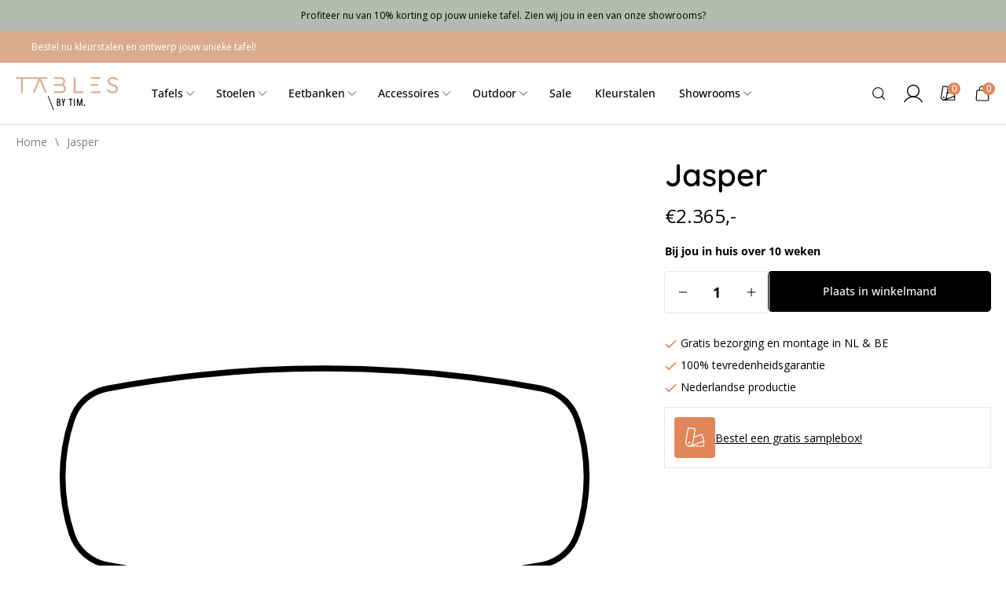

--- FILE ---
content_type: text/html; charset=utf-8
request_url: https://tablesbytim.nl/products/jasper-12
body_size: 39313
content:


<!doctype html>
<html class="no-js" lang="nl">
  <head>
    <meta charset="utf-8">
    <meta http-equiv="X-UA-Compatible" content="IE=edge">
    <meta name="viewport" content="width=device-width,initial-scale=1">
    <meta name="theme-color" content="">
    <link rel="canonical" href="https://tablesbytim.nl/products/jasper-12">
    <link rel="preconnect" href="https://cdn.shopify.com" crossorigin>
    <!-- TrustBox script -->
<script type="text/javascript" src="//widget.trustpilot.com/bootstrap/v5/tp.widget.bootstrap.min.js" async></script>
<!-- End TrustBox script -->

<script type="text/javascript">
window.Trengo = window.Trengo || {};
window.Trengo.key = 'n2YzZDY5wZmOIDXLfwHX';
(function(d, script, t) {
    script = d.createElement('script');
    script.type = 'text/javascript';
    script.async = true;
    script.src = 'https://static.widget.trengo.eu/embed.js';
    d.getElementsByTagName('head')[0].appendChild(script);
}(document));
</script>
<link rel="icon" type="image/png" href="//tablesbytim.nl/cdn/shop/files/Beeldmerk_TBT_Zwart.svg?crop=center&height=32&v=1692168288&width=32"><link rel="preconnect" href="https://fonts.shopifycdn.com" crossorigin><title>
      Jasper
 &ndash; Tables by TIM</title>

    

    

<meta property="og:site_name" content="Tables by TIM">
<meta property="og:url" content="https://tablesbytim.nl/products/jasper-12">
<meta property="og:title" content="Jasper">
<meta property="og:type" content="product">
<meta property="og:description" content="Creëer je eigen unieke tafel en maak een keuze uit meer dan 25.000 samenstellingen"><meta property="og:image" content="http://tablesbytim.nl/cdn/shop/products/Jasper_9d0f2e6d-721e-4759-9c12-8633e1a2b529.svg?v=1708249202">
  <meta property="og:image:secure_url" content="https://tablesbytim.nl/cdn/shop/products/Jasper_9d0f2e6d-721e-4759-9c12-8633e1a2b529.svg?v=1708249202">
  <meta property="og:image:width" content="595">
  <meta property="og:image:height" content="595"><meta property="og:price:amount" content="2.365,00">
  <meta property="og:price:currency" content="EUR"><meta name="twitter:card" content="summary_large_image">
<meta name="twitter:title" content="Jasper">
<meta name="twitter:description" content="Creëer je eigen unieke tafel en maak een keuze uit meer dan 25.000 samenstellingen">

    <script src="//tablesbytim.nl/cdn/shop/t/55/assets/global.js?v=113599970344453686621700739347" defer="defer"></script>
    <script>window.performance && window.performance.mark && window.performance.mark('shopify.content_for_header.start');</script><meta name="facebook-domain-verification" content="74fgtv3o9dzb01rbvvq6aogia9exux">
<meta name="facebook-domain-verification" content="y8knarlmltsw2buw8bgm9sdcbhp38j">
<meta name="facebook-domain-verification" content="k1xw0p5fm0wm6f69upol3ve4vhmk5w">
<meta name="facebook-domain-verification" content="oznjjvm1sc5hutd362fqmeyi78bg9s">
<meta name="google-site-verification" content="7vgKAA4ZsxKoxVGyhzCvdZW0-3Pj3_CwIuv1iojfvpY">
<meta name="google-site-verification" content="7vgKAA4ZsxKoxVGyhzCvdZW0-3Pj3_CwIuv1iojfvpY">
<meta id="shopify-digital-wallet" name="shopify-digital-wallet" content="/51819675825/digital_wallets/dialog">
<meta name="shopify-checkout-api-token" content="b504b5e0731a7b06250ddab89bbeab16">
<meta id="in-context-paypal-metadata" data-shop-id="51819675825" data-venmo-supported="false" data-environment="production" data-locale="nl_NL" data-paypal-v4="true" data-currency="EUR">
<link rel="alternate" type="application/json+oembed" href="https://tablesbytim.nl/products/jasper-12.oembed">
<script async="async" src="/checkouts/internal/preloads.js?locale=nl-NL"></script>
<script id="apple-pay-shop-capabilities" type="application/json">{"shopId":51819675825,"countryCode":"NL","currencyCode":"EUR","merchantCapabilities":["supports3DS"],"merchantId":"gid:\/\/shopify\/Shop\/51819675825","merchantName":"Tables by TIM","requiredBillingContactFields":["postalAddress","email","phone"],"requiredShippingContactFields":["postalAddress","email","phone"],"shippingType":"shipping","supportedNetworks":["visa","maestro","masterCard"],"total":{"type":"pending","label":"Tables by TIM","amount":"1.00"},"shopifyPaymentsEnabled":true,"supportsSubscriptions":true}</script>
<script id="shopify-features" type="application/json">{"accessToken":"b504b5e0731a7b06250ddab89bbeab16","betas":["rich-media-storefront-analytics"],"domain":"tablesbytim.nl","predictiveSearch":true,"shopId":51819675825,"locale":"nl"}</script>
<script>var Shopify = Shopify || {};
Shopify.shop = "tablesbytim.myshopify.com";
Shopify.locale = "nl";
Shopify.currency = {"active":"EUR","rate":"1.0"};
Shopify.country = "NL";
Shopify.theme = {"name":"Tables by Tim [Shopnotch] - Reservation[2]","id":152820515145,"schema_name":"Shopnotch Blueprint","schema_version":"0.1.0","theme_store_id":null,"role":"main"};
Shopify.theme.handle = "null";
Shopify.theme.style = {"id":null,"handle":null};
Shopify.cdnHost = "tablesbytim.nl/cdn";
Shopify.routes = Shopify.routes || {};
Shopify.routes.root = "/";</script>
<script type="module">!function(o){(o.Shopify=o.Shopify||{}).modules=!0}(window);</script>
<script>!function(o){function n(){var o=[];function n(){o.push(Array.prototype.slice.apply(arguments))}return n.q=o,n}var t=o.Shopify=o.Shopify||{};t.loadFeatures=n(),t.autoloadFeatures=n()}(window);</script>
<script id="shop-js-analytics" type="application/json">{"pageType":"product"}</script>
<script defer="defer" async type="module" src="//tablesbytim.nl/cdn/shopifycloud/shop-js/modules/v2/client.init-shop-cart-sync_BHF27ruw.nl.esm.js"></script>
<script defer="defer" async type="module" src="//tablesbytim.nl/cdn/shopifycloud/shop-js/modules/v2/chunk.common_Dwaf6e9K.esm.js"></script>
<script type="module">
  await import("//tablesbytim.nl/cdn/shopifycloud/shop-js/modules/v2/client.init-shop-cart-sync_BHF27ruw.nl.esm.js");
await import("//tablesbytim.nl/cdn/shopifycloud/shop-js/modules/v2/chunk.common_Dwaf6e9K.esm.js");

  window.Shopify.SignInWithShop?.initShopCartSync?.({"fedCMEnabled":true,"windoidEnabled":true});

</script>
<script>(function() {
  var isLoaded = false;
  function asyncLoad() {
    if (isLoaded) return;
    isLoaded = true;
    var urls = ["https:\/\/usemechanic.com\/scripts\/online_store.js?shop=tablesbytim.myshopify.com","https:\/\/storage.nfcube.com\/instafeed-6974f12445300a00e6e6cdaa00e6441b.js?shop=tablesbytim.myshopify.com"];
    for (var i = 0; i < urls.length; i++) {
      var s = document.createElement('script');
      s.type = 'text/javascript';
      s.async = true;
      s.src = urls[i];
      var x = document.getElementsByTagName('script')[0];
      x.parentNode.insertBefore(s, x);
    }
  };
  if(window.attachEvent) {
    window.attachEvent('onload', asyncLoad);
  } else {
    window.addEventListener('load', asyncLoad, false);
  }
})();</script>
<script id="__st">var __st={"a":51819675825,"offset":3600,"reqid":"941bbed1-2182-4ca2-92d9-afeba75cad51-1768829543","pageurl":"tablesbytim.nl\/products\/jasper-12","u":"96cefa6ef4d8","p":"product","rtyp":"product","rid":8902408503625};</script>
<script>window.ShopifyPaypalV4VisibilityTracking = true;</script>
<script id="captcha-bootstrap">!function(){'use strict';const t='contact',e='account',n='new_comment',o=[[t,t],['blogs',n],['comments',n],[t,'customer']],c=[[e,'customer_login'],[e,'guest_login'],[e,'recover_customer_password'],[e,'create_customer']],r=t=>t.map((([t,e])=>`form[action*='/${t}']:not([data-nocaptcha='true']) input[name='form_type'][value='${e}']`)).join(','),a=t=>()=>t?[...document.querySelectorAll(t)].map((t=>t.form)):[];function s(){const t=[...o],e=r(t);return a(e)}const i='password',u='form_key',d=['recaptcha-v3-token','g-recaptcha-response','h-captcha-response',i],f=()=>{try{return window.sessionStorage}catch{return}},m='__shopify_v',_=t=>t.elements[u];function p(t,e,n=!1){try{const o=window.sessionStorage,c=JSON.parse(o.getItem(e)),{data:r}=function(t){const{data:e,action:n}=t;return t[m]||n?{data:e,action:n}:{data:t,action:n}}(c);for(const[e,n]of Object.entries(r))t.elements[e]&&(t.elements[e].value=n);n&&o.removeItem(e)}catch(o){console.error('form repopulation failed',{error:o})}}const l='form_type',E='cptcha';function T(t){t.dataset[E]=!0}const w=window,h=w.document,L='Shopify',v='ce_forms',y='captcha';let A=!1;((t,e)=>{const n=(g='f06e6c50-85a8-45c8-87d0-21a2b65856fe',I='https://cdn.shopify.com/shopifycloud/storefront-forms-hcaptcha/ce_storefront_forms_captcha_hcaptcha.v1.5.2.iife.js',D={infoText:'Beschermd door hCaptcha',privacyText:'Privacy',termsText:'Voorwaarden'},(t,e,n)=>{const o=w[L][v],c=o.bindForm;if(c)return c(t,g,e,D).then(n);var r;o.q.push([[t,g,e,D],n]),r=I,A||(h.body.append(Object.assign(h.createElement('script'),{id:'captcha-provider',async:!0,src:r})),A=!0)});var g,I,D;w[L]=w[L]||{},w[L][v]=w[L][v]||{},w[L][v].q=[],w[L][y]=w[L][y]||{},w[L][y].protect=function(t,e){n(t,void 0,e),T(t)},Object.freeze(w[L][y]),function(t,e,n,w,h,L){const[v,y,A,g]=function(t,e,n){const i=e?o:[],u=t?c:[],d=[...i,...u],f=r(d),m=r(i),_=r(d.filter((([t,e])=>n.includes(e))));return[a(f),a(m),a(_),s()]}(w,h,L),I=t=>{const e=t.target;return e instanceof HTMLFormElement?e:e&&e.form},D=t=>v().includes(t);t.addEventListener('submit',(t=>{const e=I(t);if(!e)return;const n=D(e)&&!e.dataset.hcaptchaBound&&!e.dataset.recaptchaBound,o=_(e),c=g().includes(e)&&(!o||!o.value);(n||c)&&t.preventDefault(),c&&!n&&(function(t){try{if(!f())return;!function(t){const e=f();if(!e)return;const n=_(t);if(!n)return;const o=n.value;o&&e.removeItem(o)}(t);const e=Array.from(Array(32),(()=>Math.random().toString(36)[2])).join('');!function(t,e){_(t)||t.append(Object.assign(document.createElement('input'),{type:'hidden',name:u})),t.elements[u].value=e}(t,e),function(t,e){const n=f();if(!n)return;const o=[...t.querySelectorAll(`input[type='${i}']`)].map((({name:t})=>t)),c=[...d,...o],r={};for(const[a,s]of new FormData(t).entries())c.includes(a)||(r[a]=s);n.setItem(e,JSON.stringify({[m]:1,action:t.action,data:r}))}(t,e)}catch(e){console.error('failed to persist form',e)}}(e),e.submit())}));const S=(t,e)=>{t&&!t.dataset[E]&&(n(t,e.some((e=>e===t))),T(t))};for(const o of['focusin','change'])t.addEventListener(o,(t=>{const e=I(t);D(e)&&S(e,y())}));const B=e.get('form_key'),M=e.get(l),P=B&&M;t.addEventListener('DOMContentLoaded',(()=>{const t=y();if(P)for(const e of t)e.elements[l].value===M&&p(e,B);[...new Set([...A(),...v().filter((t=>'true'===t.dataset.shopifyCaptcha))])].forEach((e=>S(e,t)))}))}(h,new URLSearchParams(w.location.search),n,t,e,['guest_login'])})(!1,!0)}();</script>
<script integrity="sha256-4kQ18oKyAcykRKYeNunJcIwy7WH5gtpwJnB7kiuLZ1E=" data-source-attribution="shopify.loadfeatures" defer="defer" src="//tablesbytim.nl/cdn/shopifycloud/storefront/assets/storefront/load_feature-a0a9edcb.js" crossorigin="anonymous"></script>
<script data-source-attribution="shopify.dynamic_checkout.dynamic.init">var Shopify=Shopify||{};Shopify.PaymentButton=Shopify.PaymentButton||{isStorefrontPortableWallets:!0,init:function(){window.Shopify.PaymentButton.init=function(){};var t=document.createElement("script");t.src="https://tablesbytim.nl/cdn/shopifycloud/portable-wallets/latest/portable-wallets.nl.js",t.type="module",document.head.appendChild(t)}};
</script>
<script data-source-attribution="shopify.dynamic_checkout.buyer_consent">
  function portableWalletsHideBuyerConsent(e){var t=document.getElementById("shopify-buyer-consent"),n=document.getElementById("shopify-subscription-policy-button");t&&n&&(t.classList.add("hidden"),t.setAttribute("aria-hidden","true"),n.removeEventListener("click",e))}function portableWalletsShowBuyerConsent(e){var t=document.getElementById("shopify-buyer-consent"),n=document.getElementById("shopify-subscription-policy-button");t&&n&&(t.classList.remove("hidden"),t.removeAttribute("aria-hidden"),n.addEventListener("click",e))}window.Shopify?.PaymentButton&&(window.Shopify.PaymentButton.hideBuyerConsent=portableWalletsHideBuyerConsent,window.Shopify.PaymentButton.showBuyerConsent=portableWalletsShowBuyerConsent);
</script>
<script data-source-attribution="shopify.dynamic_checkout.cart.bootstrap">document.addEventListener("DOMContentLoaded",(function(){function t(){return document.querySelector("shopify-accelerated-checkout-cart, shopify-accelerated-checkout")}if(t())Shopify.PaymentButton.init();else{new MutationObserver((function(e,n){t()&&(Shopify.PaymentButton.init(),n.disconnect())})).observe(document.body,{childList:!0,subtree:!0})}}));
</script>
<link id="shopify-accelerated-checkout-styles" rel="stylesheet" media="screen" href="https://tablesbytim.nl/cdn/shopifycloud/portable-wallets/latest/accelerated-checkout-backwards-compat.css" crossorigin="anonymous">
<style id="shopify-accelerated-checkout-cart">
        #shopify-buyer-consent {
  margin-top: 1em;
  display: inline-block;
  width: 100%;
}

#shopify-buyer-consent.hidden {
  display: none;
}

#shopify-subscription-policy-button {
  background: none;
  border: none;
  padding: 0;
  text-decoration: underline;
  font-size: inherit;
  cursor: pointer;
}

#shopify-subscription-policy-button::before {
  box-shadow: none;
}

      </style>
<script id="sections-script" data-sections="header" defer="defer" src="//tablesbytim.nl/cdn/shop/t/55/compiled_assets/scripts.js?v=28305"></script>
<script>window.performance && window.performance.mark && window.performance.mark('shopify.content_for_header.end');</script>

    
    
    <link rel="preload" as="font" href="//tablesbytim.nl/cdn/shop/t/55/assets/open-sans-500.woff2?v=49342835455004489521693933004" type="font/woff2" crossorigin>
    <link rel="preload" as="font" href="//tablesbytim.nl/cdn/shop/t/55/assets/quicksand-600.woff2?v=126678306571654954801693933004" type="font/woff2" crossorigin>

    <style data-shopify>
      @font-face {
  font-family: "Open Sans";
  font-weight: 400;
  font-style: normal;
  font-display: swap;
  src: url("//tablesbytim.nl/cdn/fonts/open_sans/opensans_n4.c32e4d4eca5273f6d4ee95ddf54b5bbb75fc9b61.woff2") format("woff2"),
       url("//tablesbytim.nl/cdn/fonts/open_sans/opensans_n4.5f3406f8d94162b37bfa232b486ac93ee892406d.woff") format("woff");
}

      @font-face {
  font-family: "Open Sans";
  font-weight: 700;
  font-style: normal;
  font-display: swap;
  src: url("//tablesbytim.nl/cdn/fonts/open_sans/opensans_n7.a9393be1574ea8606c68f4441806b2711d0d13e4.woff2") format("woff2"),
       url("//tablesbytim.nl/cdn/fonts/open_sans/opensans_n7.7b8af34a6ebf52beb1a4c1d8c73ad6910ec2e553.woff") format("woff");
}

      @font-face {
  font-family: "Open Sans";
  font-weight: 400;
  font-style: italic;
  font-display: swap;
  src: url("//tablesbytim.nl/cdn/fonts/open_sans/opensans_i4.6f1d45f7a46916cc95c694aab32ecbf7509cbf33.woff2") format("woff2"),
       url("//tablesbytim.nl/cdn/fonts/open_sans/opensans_i4.4efaa52d5a57aa9a57c1556cc2b7465d18839daa.woff") format("woff");
}

      @font-face {
  font-family: "Open Sans";
  font-weight: 700;
  font-style: italic;
  font-display: swap;
  src: url("//tablesbytim.nl/cdn/fonts/open_sans/opensans_i7.916ced2e2ce15f7fcd95d196601a15e7b89ee9a4.woff2") format("woff2"),
       url("//tablesbytim.nl/cdn/fonts/open_sans/opensans_i7.99a9cff8c86ea65461de497ade3d515a98f8b32a.woff") format("woff");
}

      @font-face {
  font-family: Quicksand;
  font-weight: 500;
  font-style: normal;
  font-display: swap;
  src: url("//tablesbytim.nl/cdn/fonts/quicksand/quicksand_n5.8f86b119923a62b5ca76bc9a6fb25da7a7498802.woff2") format("woff2"),
       url("//tablesbytim.nl/cdn/fonts/quicksand/quicksand_n5.c31882e058f76d723a7b6b725ac3ca095b5a2a70.woff") format("woff");
}

      @font-face {
        font-family:"Open Sans";
        src:
            url("//tablesbytim.nl/cdn/shop/t/55/assets/open-sans-500.woff2?v=49342835455004489521693933004") format("woff2");
        font-weight: 500;
        font-display: swap;
      }
      @font-face {
        font-family:"Quicksand";
        src:
            url("//tablesbytim.nl/cdn/shop/t/55/assets/quicksand-600.woff2?v=126678306571654954801693933004") format("woff2");
        font-weight: 600;
        font-display: swap;
      }
      @font-face {
        font-family:"Quicksand";
        src:
            url("//tablesbytim.nl/cdn/shop/t/55/assets/quicksand-500.woff2?v=13252217648013839081693933008") format("woff2");
        font-weight: 500;
        font-display: swap;
      }
      

      
        :root,
        .color-background-1 {
          --color-background: 255,255,255;
        
          --gradient-background: ;
        
        --color-foreground: 0,0,0;
        --color-button: 0,0,0;
        --color-button-text: 255,255,255;
        --color-secondary-button: 255,255,255;
        --color-secondary-button-text: 0,0,0;
        --color-link: 0,0,0;
        --color-badge-foreground: 255,255,255;
        --color-badge-background: 226,134,89;
        --color-badge-border: 0,0,0;
        --color-accent: 226,134,89;
        --color-accent-text: 151,125,115;
        --color-card: 251,246,243;
        --payment-terms-background-color: rgb(255 255 255);
      }
      
        
        .color-background-2 {
          --color-background: 251,246,243;
        
          --gradient-background: ;
        
        --color-foreground: 20,20,20;
        --color-button: 20,20,20;
        --color-button-text: 255,255,255;
        --color-secondary-button: 251,246,243;
        --color-secondary-button-text: 20,20,20;
        --color-link: 20,20,20;
        --color-badge-foreground: 255,255,255;
        --color-badge-background: 248,238,233;
        --color-badge-border: 20,20,20;
        --color-accent: 248,238,233;
        --color-accent-text: 151,125,115;
        --color-card: 255,255,255;
        --payment-terms-background-color: rgb(251 246 243);
      }
      
        
        .color-inverse {
          --color-background: 180,188,175;
        
          --gradient-background: ;
        
        --color-foreground: 0,0,0;
        --color-button: 0,0,0;
        --color-button-text: 255,255,255;
        --color-secondary-button: 180,188,175;
        --color-secondary-button-text: 255,255,255;
        --color-link: 0,0,0;
        --color-badge-foreground: 255,255,255;
        --color-badge-background: 245,245,245;
        --color-badge-border: 0,0,0;
        --color-accent: 245,245,245;
        --color-accent-text: ,,;
        --color-card: 255,255,255;
        --payment-terms-background-color: rgb(180 188 175);
      }
      
        
        .color-accent-1 {
          --color-background: 168,187,190;
        
          --gradient-background: ;
        
        --color-foreground: 255,255,255;
        --color-button: 0,0,0;
        --color-button-text: 255,255,255;
        --color-secondary-button: 168,187,190;
        --color-secondary-button-text: 255,255,255;
        --color-link: 255,255,255;
        --color-badge-foreground: 255,255,255;
        --color-badge-background: ,,;
        --color-badge-border: 255,255,255;
        --color-accent: ,,;
        --color-accent-text: ,,;
        --color-card: 255,255,255;
        --payment-terms-background-color: rgb(168 187 190);
      }
      
        
        .color-accent-2 {
          --color-background: 0,0,0;
        
          --gradient-background: ;
        
        --color-foreground: 255,255,255;
        --color-button: 0,0,0;
        --color-button-text: 0,0,0;
        --color-secondary-button: 0,0,0;
        --color-secondary-button-text: 0,0,0;
        --color-link: 255,255,255;
        --color-badge-foreground: 0,0,0;
        --color-badge-background: 0,0,0;
        --color-badge-border: 255,255,255;
        --color-accent: 0,0,0;
        --color-accent-text: 0,0,0;
        --color-card: 255,255,255;
        --payment-terms-background-color: rgb(0 0 0);
      }
      
        
        .color-scheme-66c09378-2fba-45ec-b23c-f8dc2283a570 {
          --color-background: 217,194,181;
        
          --gradient-background: ;
        
        --color-foreground: 0,0,0;
        --color-button: 0,0,0;
        --color-button-text: 255,255,255;
        --color-secondary-button: 217,194,181;
        --color-secondary-button-text: 0,0,0;
        --color-link: 0,0,0;
        --color-badge-foreground: 255,255,255;
        --color-badge-background: 184,153,125;
        --color-badge-border: 0,0,0;
        --color-accent: 184,153,125;
        --color-accent-text: ,,;
        --color-card: 255,255,255;
        --payment-terms-background-color: rgb(217 194 181);
      }
      
        
        .color-scheme-073fd32b-5142-4e71-8910-808b8cecf766 {
          --color-background: 151,125,115;
        
          --gradient-background: ;
        
        --color-foreground: 255,255,255;
        --color-button: 0,0,0;
        --color-button-text: 255,255,255;
        --color-secondary-button: 151,125,115;
        --color-secondary-button-text: 255,255,255;
        --color-link: 255,255,255;
        --color-badge-foreground: 255,255,255;
        --color-badge-background: 172,151,143;
        --color-badge-border: 255,255,255;
        --color-accent: 172,151,143;
        --color-accent-text: ,,;
        --color-card: 255,255,255;
        --payment-terms-background-color: rgb(151 125 115);
      }
      
        
        .color-scheme-67ef1fca-7071-44e4-a636-4134801a34bf {
          --color-background: 255,255,255;
        
          --gradient-background: ;
        
        --color-foreground: 0,0,0;
        --color-button: 0,0,0;
        --color-button-text: 255,255,255;
        --color-secondary-button: 255,255,255;
        --color-secondary-button-text: 0,0,0;
        --color-link: 0,0,0;
        --color-badge-foreground: 255,255,255;
        --color-badge-background: 226,134,89;
        --color-badge-border: 0,0,0;
        --color-accent: 226,134,89;
        --color-accent-text: 151,125,115;
        --color-card: 255,255,255;
        --payment-terms-background-color: rgb(255 255 255);
      }
      
        
        .color-scheme-cdd4c0cf-81fc-4b1d-9fcd-dfea772daab6 {
          --color-background: 226,134,89;
        
          --gradient-background: ;
        
        --color-foreground: 255,255,255;
        --color-button: 0,0,0;
        --color-button-text: 255,255,255;
        --color-secondary-button: 226,134,89;
        --color-secondary-button-text: 0,0,0;
        --color-link: 255,255,255;
        --color-badge-foreground: 255,255,255;
        --color-badge-background: 226,134,89;
        --color-badge-border: 255,255,255;
        --color-accent: 226,134,89;
        --color-accent-text: 151,125,115;
        --color-card: 255,255,255;
        --payment-terms-background-color: rgb(226 134 89);
      }
      
        
        .color-scheme-b32ab319-79e9-4ea7-9c44-ad5da5cae03e {
          --color-background: 219,171,141;
        
          --gradient-background: ;
        
        --color-foreground: 255,255,255;
        --color-button: 151,125,115;
        --color-button-text: 255,255,255;
        --color-secondary-button: 219,171,141;
        --color-secondary-button-text: 0,0,0;
        --color-link: 255,255,255;
        --color-badge-foreground: 255,255,255;
        --color-badge-background: 219,171,141;
        --color-badge-border: 255,255,255;
        --color-accent: 219,171,141;
        --color-accent-text: 151,125,115;
        --color-card: 255,255,255;
        --payment-terms-background-color: rgb(219 171 141);
      }
      
        
        .color-scheme-481284ba-0054-4eb4-b32b-421b52be6597 {
          --color-background: 255,255,255;
        
          --gradient-background: ;
        
        --color-foreground: 0,0,0;
        --color-button: 226,134,89;
        --color-button-text: 255,255,255;
        --color-secondary-button: 255,255,255;
        --color-secondary-button-text: 226,134,89;
        --color-link: 0,0,0;
        --color-badge-foreground: 255,255,255;
        --color-badge-background: 226,134,89;
        --color-badge-border: 0,0,0;
        --color-accent: 226,134,89;
        --color-accent-text: 151,125,115;
        --color-card: 255,255,255;
        --payment-terms-background-color: rgb(255 255 255);
      }
      
        
        .color-scheme-4e9b4a74-38e4-4c6a-824a-e93e3ea931aa {
          --color-background: 217,194,181;
        
          --gradient-background: ;
        
        --color-foreground: 255,255,255;
        --color-button: 151,125,115;
        --color-button-text: 255,255,255;
        --color-secondary-button: 217,194,181;
        --color-secondary-button-text: 184,153,125;
        --color-link: 255,255,255;
        --color-badge-foreground: 255,255,255;
        --color-badge-background: 255,255,255;
        --color-badge-border: 255,255,255;
        --color-accent: 255,255,255;
        --color-accent-text: 151,125,115;
        --color-card: 255,255,255;
        --payment-terms-background-color: rgb(217 194 181);
      }
      
        
        .color-scheme-7a4f775b-99ff-4f27-8f01-de25288e82ce {
          --color-background: 255,255,255;
        
          --gradient-background: ;
        
        --color-foreground: 0,0,0;
        --color-button: 151,125,115;
        --color-button-text: 255,255,255;
        --color-secondary-button: 255,255,255;
        --color-secondary-button-text: 151,125,115;
        --color-link: 0,0,0;
        --color-badge-foreground: 255,255,255;
        --color-badge-background: 226,134,89;
        --color-badge-border: 0,0,0;
        --color-accent: 226,134,89;
        --color-accent-text: 151,125,115;
        --color-card: 255,255,255;
        --payment-terms-background-color: rgb(255 255 255);
      }
      
        
        .color-scheme-db520c8b-92ce-429d-b7c2-53433543dc61 {
          --color-background: 255,255,255;
        
          --gradient-background: ;
        
        --color-foreground: 0,0,0;
        --color-button: 162,89,51;
        --color-button-text: 255,255,255;
        --color-secondary-button: 255,255,255;
        --color-secondary-button-text: 0,0,0;
        --color-link: 0,0,0;
        --color-badge-foreground: 255,255,255;
        --color-badge-background: 226,134,89;
        --color-badge-border: 0,0,0;
        --color-accent: 226,134,89;
        --color-accent-text: 151,125,115;
        --color-card: 255,255,255;
        --payment-terms-background-color: rgb(255 255 255);
      }
      
        
        .color-scheme-3332f235-2a81-4aeb-a073-ba7190cff026 {
          --color-background: 218,171,141;
        
          --gradient-background: ;
        
        --color-foreground: 0,0,0;
        --color-button: 0,0,0;
        --color-button-text: 255,255,255;
        --color-secondary-button: 218,171,141;
        --color-secondary-button-text: 0,0,0;
        --color-link: 0,0,0;
        --color-badge-foreground: 255,255,255;
        --color-badge-background: 212,155,125;
        --color-badge-border: 0,0,0;
        --color-accent: 212,155,125;
        --color-accent-text: 151,125,115;
        --color-card: 251,246,243;
        --payment-terms-background-color: rgb(218 171 141);
      }
      
        
        .color-scheme-73a67abe-f239-4a65-b6ff-77de52c042ea {
          --color-background: 251,246,243;
        
          --gradient-background: ;
        
        --color-foreground: 0,0,0;
        --color-button: 0,0,0;
        --color-button-text: 255,255,255;
        --color-secondary-button: 251,246,243;
        --color-secondary-button-text: 0,0,0;
        --color-link: 0,0,0;
        --color-badge-foreground: 255,255,255;
        --color-badge-background: 226,134,89;
        --color-badge-border: 0,0,0;
        --color-accent: 226,134,89;
        --color-accent-text: 226,134,89;
        --color-card: 251,246,243;
        --payment-terms-background-color: rgb(251 246 243);
      }
      
        
        .color-scheme-53fb4a34-539c-4e55-88e8-1143764ac93d {
          --color-background: 255,255,255;
        
          --gradient-background: ;
        
        --color-foreground: 0,0,0;
        --color-button: 219,171,141;
        --color-button-text: 255,255,255;
        --color-secondary-button: 255,255,255;
        --color-secondary-button-text: 0,0,0;
        --color-link: 0,0,0;
        --color-badge-foreground: 255,255,255;
        --color-badge-background: 226,134,89;
        --color-badge-border: 0,0,0;
        --color-accent: 226,134,89;
        --color-accent-text: 151,125,115;
        --color-card: 251,246,243;
        --payment-terms-background-color: rgb(255 255 255);
      }
      

      body, .color-background-1, .color-background-2, .color-inverse, .color-accent-1, .color-accent-2, .color-scheme-66c09378-2fba-45ec-b23c-f8dc2283a570, .color-scheme-073fd32b-5142-4e71-8910-808b8cecf766, .color-scheme-67ef1fca-7071-44e4-a636-4134801a34bf, .color-scheme-cdd4c0cf-81fc-4b1d-9fcd-dfea772daab6, .color-scheme-b32ab319-79e9-4ea7-9c44-ad5da5cae03e, .color-scheme-481284ba-0054-4eb4-b32b-421b52be6597, .color-scheme-4e9b4a74-38e4-4c6a-824a-e93e3ea931aa, .color-scheme-7a4f775b-99ff-4f27-8f01-de25288e82ce, .color-scheme-db520c8b-92ce-429d-b7c2-53433543dc61, .color-scheme-3332f235-2a81-4aeb-a073-ba7190cff026, .color-scheme-73a67abe-f239-4a65-b6ff-77de52c042ea, .color-scheme-53fb4a34-539c-4e55-88e8-1143764ac93d {
        color: rgba(var(--color-foreground), 1);
        background-color: rgb(var(--color-background));
      }

      :root {
        --font-body-family: "Open Sans", sans-serif;
        --font-body-style: normal;
        --font-body-weight: 400;

        --font-heading-family: Quicksand, sans-serif;
        --font-heading-style: normal;
        --font-heading-weight: 600;
        --page-width: 159rem;
        --outer-margin: 2rem;
        --page-width-margin: var(--outer-margin);
        --color-border: 229,229,229;

      }

      *,
      *::before,
      *::after {
        box-sizing: inherit;
      }

      html {
        box-sizing: border-box;
        font-size: 62.5%;
        height: 100%;
      }

      body {
        display: grid;
        /* grid-template-rows: auto auto auto auto 1fr auto;
        grid-template-columns: 100%; */
        display: flex;
        flex-direction: column;
        min-height: 100%;
        margin: 0;
        font-size: 1.4rem;
        line-height: 1.7;
        font-family: var(--font-body-family);
        font-style: var(--font-body-style);
        font-weight: var(--font-body-weight);
      }

      #MainContent{
        margin-bottom: auto;
      }
      
    </style>

    <link href="//tablesbytim.nl/cdn/shop/t/55/assets/theme.css?v=105477077206253870821741780726" rel="stylesheet" type="text/css" media="all" />
<link rel="preload" as="font" href="//tablesbytim.nl/cdn/fonts/open_sans/opensans_n4.c32e4d4eca5273f6d4ee95ddf54b5bbb75fc9b61.woff2" type="font/woff2" crossorigin><link rel="preload" as="font" href="//tablesbytim.nl/cdn/fonts/quicksand/quicksand_n5.8f86b119923a62b5ca76bc9a6fb25da7a7498802.woff2" type="font/woff2" crossorigin><link rel="stylesheet" href="//tablesbytim.nl/cdn/shop/t/55/assets/component-predictive-search.css?v=120983055326787760761693933006" media="print" onload="this.media='all'"><script>document.documentElement.className = document.documentElement.className.replace('no-js', 'js');</script>
  





<script>
  function KDStrikeoutSubtotal(subtotalSelector){
    var subTotalHtml = `€0,00`.replace('"', '\"');
    var newTotalHtml = `€-0,10`.replace('"', '\"');
    document.querySelector(subtotalSelector).innerHTML = "<del class='af_del_overwrite'>"+ subTotalHtml + "</del> " + newTotalHtml;
  }
</script><!--Gem_Page_Header_Script-->
<!-- "snippets/gem-app-header-scripts.liquid" was not rendered, the associated app was uninstalled -->
<!--End_Gem_Page_Header_Script-->

<!-- Hotjar Tracking Code for my site -->
<script>
    (function(h,o,t,j,a,r){
        h.hj=h.hj||function(){(h.hj.q=h.hj.q||[]).push(arguments)};
        h._hjSettings={hjid:3860106,hjsv:6};
        a=o.getElementsByTagName('head')[0];
        r=o.createElement('script');r.async=1;
        r.src=t+h._hjSettings.hjid+j+h._hjSettings.hjsv;
        a.appendChild(r);
    })(window,document,'https://static.hotjar.com/c/hotjar-','.js?sv=');
</script>
 <script type="text/javascript">
    (function(c,l,a,r,i,t,y){
        c[a]=c[a]||function(){(c[a].q=c[a].q||[]).push(arguments)};
        t=l.createElement(r);t.async=1;t.src="https://www.clarity.ms/tag/"+i;
        y=l.getElementsByTagName(r)[0];y.parentNode.insertBefore(t,y);
    })(window, document, "clarity", "script", "ourye3wov1");
</script>   
<!-- BEGIN app block: shopify://apps/elevar-conversion-tracking/blocks/dataLayerEmbed/bc30ab68-b15c-4311-811f-8ef485877ad6 -->



<script type="module" dynamic>
  const configUrl = "/a/elevar/static/configs/b93fea568893ff476c85774d652b5b22d3ec7074/config.js";
  const config = (await import(configUrl)).default;
  const scriptUrl = config.script_src_app_theme_embed;

  if (scriptUrl) {
    const { handler } = await import(scriptUrl);

    await handler(
      config,
      {
        cartData: {
  marketId: "1361281201",
  attributes:{},
  cartTotal: "0.0",
  currencyCode:"EUR",
  items: []
}
,
        user: {cartTotal: "0.0",
    currencyCode:"EUR",customer: {},
}
,
        isOnCartPage:false,
        collectionView:null,
        searchResultsView:null,
        productView:{
    attributes:{},
    currencyCode:"EUR",defaultVariant: {id: "49515824775497",name:"Jasper",
        brand:"TablesByTim",
        category:"",
        variant:"Default Title",
        price: "2365.0",
        productId: "8902408503625",
        variantId: "49515824775497",
        compareAtPrice: "0.0",image:"\/\/tablesbytim.nl\/cdn\/shop\/products\/Jasper_9d0f2e6d-721e-4759-9c12-8633e1a2b529.svg?v=1708249202",url:"\/products\/jasper-12?variant=49515824775497"},items: [{id: "49515824775497",name:"Jasper",
          brand:"TablesByTim",
          category:"",
          variant:"Default Title",
          price: "2365.0",
          productId: "8902408503625",
          variantId: "49515824775497",
          compareAtPrice: "0.0",image:"\/\/tablesbytim.nl\/cdn\/shop\/products\/Jasper_9d0f2e6d-721e-4759-9c12-8633e1a2b529.svg?v=1708249202",url:"\/products\/jasper-12?variant=49515824775497"},]
  },
        checkoutComplete: null
      }
    );
  }
</script>


<!-- END app block --><!-- BEGIN app block: shopify://apps/klaviyo-email-marketing-sms/blocks/klaviyo-onsite-embed/2632fe16-c075-4321-a88b-50b567f42507 -->












  <script async src="https://static.klaviyo.com/onsite/js/VWMgxk/klaviyo.js?company_id=VWMgxk"></script>
  <script>!function(){if(!window.klaviyo){window._klOnsite=window._klOnsite||[];try{window.klaviyo=new Proxy({},{get:function(n,i){return"push"===i?function(){var n;(n=window._klOnsite).push.apply(n,arguments)}:function(){for(var n=arguments.length,o=new Array(n),w=0;w<n;w++)o[w]=arguments[w];var t="function"==typeof o[o.length-1]?o.pop():void 0,e=new Promise((function(n){window._klOnsite.push([i].concat(o,[function(i){t&&t(i),n(i)}]))}));return e}}})}catch(n){window.klaviyo=window.klaviyo||[],window.klaviyo.push=function(){var n;(n=window._klOnsite).push.apply(n,arguments)}}}}();</script>

  
    <script id="viewed_product">
      if (item == null) {
        var _learnq = _learnq || [];

        var MetafieldReviews = null
        var MetafieldYotpoRating = null
        var MetafieldYotpoCount = null
        var MetafieldLooxRating = null
        var MetafieldLooxCount = null
        var okendoProduct = null
        var okendoProductReviewCount = null
        var okendoProductReviewAverageValue = null
        try {
          // The following fields are used for Customer Hub recently viewed in order to add reviews.
          // This information is not part of __kla_viewed. Instead, it is part of __kla_viewed_reviewed_items
          MetafieldReviews = {};
          MetafieldYotpoRating = null
          MetafieldYotpoCount = null
          MetafieldLooxRating = null
          MetafieldLooxCount = null

          okendoProduct = null
          // If the okendo metafield is not legacy, it will error, which then requires the new json formatted data
          if (okendoProduct && 'error' in okendoProduct) {
            okendoProduct = null
          }
          okendoProductReviewCount = okendoProduct ? okendoProduct.reviewCount : null
          okendoProductReviewAverageValue = okendoProduct ? okendoProduct.reviewAverageValue : null
        } catch (error) {
          console.error('Error in Klaviyo onsite reviews tracking:', error);
        }

        var item = {
          Name: "Jasper",
          ProductID: 8902408503625,
          Categories: ["Configurator"],
          ImageURL: "https://tablesbytim.nl/cdn/shop/products/Jasper_9d0f2e6d-721e-4759-9c12-8633e1a2b529_grande.svg?v=1708249202",
          URL: "https://tablesbytim.nl/products/jasper-12",
          Brand: "TablesByTim",
          Price: "€2.365,00",
          Value: "2.365,00",
          CompareAtPrice: "€0,00"
        };
        _learnq.push(['track', 'Viewed Product', item]);
        _learnq.push(['trackViewedItem', {
          Title: item.Name,
          ItemId: item.ProductID,
          Categories: item.Categories,
          ImageUrl: item.ImageURL,
          Url: item.URL,
          Metadata: {
            Brand: item.Brand,
            Price: item.Price,
            Value: item.Value,
            CompareAtPrice: item.CompareAtPrice
          },
          metafields:{
            reviews: MetafieldReviews,
            yotpo:{
              rating: MetafieldYotpoRating,
              count: MetafieldYotpoCount,
            },
            loox:{
              rating: MetafieldLooxRating,
              count: MetafieldLooxCount,
            },
            okendo: {
              rating: okendoProductReviewAverageValue,
              count: okendoProductReviewCount,
            }
          }
        }]);
      }
    </script>
  




  <script>
    window.klaviyoReviewsProductDesignMode = false
  </script>







<!-- END app block --><!-- BEGIN app block: shopify://apps/instafeed/blocks/head-block/c447db20-095d-4a10-9725-b5977662c9d5 --><link rel="preconnect" href="https://cdn.nfcube.com/">
<link rel="preconnect" href="https://scontent.cdninstagram.com/">


  <script>
    document.addEventListener('DOMContentLoaded', function () {
      let instafeedScript = document.createElement('script');

      
        instafeedScript.src = 'https://storage.nfcube.com/instafeed-6974f12445300a00e6e6cdaa00e6441b.js';
      

      document.body.appendChild(instafeedScript);
    });
  </script>





<!-- END app block --><link href="https://monorail-edge.shopifysvc.com" rel="dns-prefetch">
<script>(function(){if ("sendBeacon" in navigator && "performance" in window) {try {var session_token_from_headers = performance.getEntriesByType('navigation')[0].serverTiming.find(x => x.name == '_s').description;} catch {var session_token_from_headers = undefined;}var session_cookie_matches = document.cookie.match(/_shopify_s=([^;]*)/);var session_token_from_cookie = session_cookie_matches && session_cookie_matches.length === 2 ? session_cookie_matches[1] : "";var session_token = session_token_from_headers || session_token_from_cookie || "";function handle_abandonment_event(e) {var entries = performance.getEntries().filter(function(entry) {return /monorail-edge.shopifysvc.com/.test(entry.name);});if (!window.abandonment_tracked && entries.length === 0) {window.abandonment_tracked = true;var currentMs = Date.now();var navigation_start = performance.timing.navigationStart;var payload = {shop_id: 51819675825,url: window.location.href,navigation_start,duration: currentMs - navigation_start,session_token,page_type: "product"};window.navigator.sendBeacon("https://monorail-edge.shopifysvc.com/v1/produce", JSON.stringify({schema_id: "online_store_buyer_site_abandonment/1.1",payload: payload,metadata: {event_created_at_ms: currentMs,event_sent_at_ms: currentMs}}));}}window.addEventListener('pagehide', handle_abandonment_event);}}());</script>
<script id="web-pixels-manager-setup">(function e(e,d,r,n,o){if(void 0===o&&(o={}),!Boolean(null===(a=null===(i=window.Shopify)||void 0===i?void 0:i.analytics)||void 0===a?void 0:a.replayQueue)){var i,a;window.Shopify=window.Shopify||{};var t=window.Shopify;t.analytics=t.analytics||{};var s=t.analytics;s.replayQueue=[],s.publish=function(e,d,r){return s.replayQueue.push([e,d,r]),!0};try{self.performance.mark("wpm:start")}catch(e){}var l=function(){var e={modern:/Edge?\/(1{2}[4-9]|1[2-9]\d|[2-9]\d{2}|\d{4,})\.\d+(\.\d+|)|Firefox\/(1{2}[4-9]|1[2-9]\d|[2-9]\d{2}|\d{4,})\.\d+(\.\d+|)|Chrom(ium|e)\/(9{2}|\d{3,})\.\d+(\.\d+|)|(Maci|X1{2}).+ Version\/(15\.\d+|(1[6-9]|[2-9]\d|\d{3,})\.\d+)([,.]\d+|)( \(\w+\)|)( Mobile\/\w+|) Safari\/|Chrome.+OPR\/(9{2}|\d{3,})\.\d+\.\d+|(CPU[ +]OS|iPhone[ +]OS|CPU[ +]iPhone|CPU IPhone OS|CPU iPad OS)[ +]+(15[._]\d+|(1[6-9]|[2-9]\d|\d{3,})[._]\d+)([._]\d+|)|Android:?[ /-](13[3-9]|1[4-9]\d|[2-9]\d{2}|\d{4,})(\.\d+|)(\.\d+|)|Android.+Firefox\/(13[5-9]|1[4-9]\d|[2-9]\d{2}|\d{4,})\.\d+(\.\d+|)|Android.+Chrom(ium|e)\/(13[3-9]|1[4-9]\d|[2-9]\d{2}|\d{4,})\.\d+(\.\d+|)|SamsungBrowser\/([2-9]\d|\d{3,})\.\d+/,legacy:/Edge?\/(1[6-9]|[2-9]\d|\d{3,})\.\d+(\.\d+|)|Firefox\/(5[4-9]|[6-9]\d|\d{3,})\.\d+(\.\d+|)|Chrom(ium|e)\/(5[1-9]|[6-9]\d|\d{3,})\.\d+(\.\d+|)([\d.]+$|.*Safari\/(?![\d.]+ Edge\/[\d.]+$))|(Maci|X1{2}).+ Version\/(10\.\d+|(1[1-9]|[2-9]\d|\d{3,})\.\d+)([,.]\d+|)( \(\w+\)|)( Mobile\/\w+|) Safari\/|Chrome.+OPR\/(3[89]|[4-9]\d|\d{3,})\.\d+\.\d+|(CPU[ +]OS|iPhone[ +]OS|CPU[ +]iPhone|CPU IPhone OS|CPU iPad OS)[ +]+(10[._]\d+|(1[1-9]|[2-9]\d|\d{3,})[._]\d+)([._]\d+|)|Android:?[ /-](13[3-9]|1[4-9]\d|[2-9]\d{2}|\d{4,})(\.\d+|)(\.\d+|)|Mobile Safari.+OPR\/([89]\d|\d{3,})\.\d+\.\d+|Android.+Firefox\/(13[5-9]|1[4-9]\d|[2-9]\d{2}|\d{4,})\.\d+(\.\d+|)|Android.+Chrom(ium|e)\/(13[3-9]|1[4-9]\d|[2-9]\d{2}|\d{4,})\.\d+(\.\d+|)|Android.+(UC? ?Browser|UCWEB|U3)[ /]?(15\.([5-9]|\d{2,})|(1[6-9]|[2-9]\d|\d{3,})\.\d+)\.\d+|SamsungBrowser\/(5\.\d+|([6-9]|\d{2,})\.\d+)|Android.+MQ{2}Browser\/(14(\.(9|\d{2,})|)|(1[5-9]|[2-9]\d|\d{3,})(\.\d+|))(\.\d+|)|K[Aa][Ii]OS\/(3\.\d+|([4-9]|\d{2,})\.\d+)(\.\d+|)/},d=e.modern,r=e.legacy,n=navigator.userAgent;return n.match(d)?"modern":n.match(r)?"legacy":"unknown"}(),u="modern"===l?"modern":"legacy",c=(null!=n?n:{modern:"",legacy:""})[u],f=function(e){return[e.baseUrl,"/wpm","/b",e.hashVersion,"modern"===e.buildTarget?"m":"l",".js"].join("")}({baseUrl:d,hashVersion:r,buildTarget:u}),m=function(e){var d=e.version,r=e.bundleTarget,n=e.surface,o=e.pageUrl,i=e.monorailEndpoint;return{emit:function(e){var a=e.status,t=e.errorMsg,s=(new Date).getTime(),l=JSON.stringify({metadata:{event_sent_at_ms:s},events:[{schema_id:"web_pixels_manager_load/3.1",payload:{version:d,bundle_target:r,page_url:o,status:a,surface:n,error_msg:t},metadata:{event_created_at_ms:s}}]});if(!i)return console&&console.warn&&console.warn("[Web Pixels Manager] No Monorail endpoint provided, skipping logging."),!1;try{return self.navigator.sendBeacon.bind(self.navigator)(i,l)}catch(e){}var u=new XMLHttpRequest;try{return u.open("POST",i,!0),u.setRequestHeader("Content-Type","text/plain"),u.send(l),!0}catch(e){return console&&console.warn&&console.warn("[Web Pixels Manager] Got an unhandled error while logging to Monorail."),!1}}}}({version:r,bundleTarget:l,surface:e.surface,pageUrl:self.location.href,monorailEndpoint:e.monorailEndpoint});try{o.browserTarget=l,function(e){var d=e.src,r=e.async,n=void 0===r||r,o=e.onload,i=e.onerror,a=e.sri,t=e.scriptDataAttributes,s=void 0===t?{}:t,l=document.createElement("script"),u=document.querySelector("head"),c=document.querySelector("body");if(l.async=n,l.src=d,a&&(l.integrity=a,l.crossOrigin="anonymous"),s)for(var f in s)if(Object.prototype.hasOwnProperty.call(s,f))try{l.dataset[f]=s[f]}catch(e){}if(o&&l.addEventListener("load",o),i&&l.addEventListener("error",i),u)u.appendChild(l);else{if(!c)throw new Error("Did not find a head or body element to append the script");c.appendChild(l)}}({src:f,async:!0,onload:function(){if(!function(){var e,d;return Boolean(null===(d=null===(e=window.Shopify)||void 0===e?void 0:e.analytics)||void 0===d?void 0:d.initialized)}()){var d=window.webPixelsManager.init(e)||void 0;if(d){var r=window.Shopify.analytics;r.replayQueue.forEach((function(e){var r=e[0],n=e[1],o=e[2];d.publishCustomEvent(r,n,o)})),r.replayQueue=[],r.publish=d.publishCustomEvent,r.visitor=d.visitor,r.initialized=!0}}},onerror:function(){return m.emit({status:"failed",errorMsg:"".concat(f," has failed to load")})},sri:function(e){var d=/^sha384-[A-Za-z0-9+/=]+$/;return"string"==typeof e&&d.test(e)}(c)?c:"",scriptDataAttributes:o}),m.emit({status:"loading"})}catch(e){m.emit({status:"failed",errorMsg:(null==e?void 0:e.message)||"Unknown error"})}}})({shopId: 51819675825,storefrontBaseUrl: "https://tablesbytim.nl",extensionsBaseUrl: "https://extensions.shopifycdn.com/cdn/shopifycloud/web-pixels-manager",monorailEndpoint: "https://monorail-edge.shopifysvc.com/unstable/produce_batch",surface: "storefront-renderer",enabledBetaFlags: ["2dca8a86"],webPixelsConfigList: [{"id":"3093758281","configuration":"{\"accountID\":\"VWMgxk\",\"webPixelConfig\":\"eyJlbmFibGVBZGRlZFRvQ2FydEV2ZW50cyI6IHRydWV9\"}","eventPayloadVersion":"v1","runtimeContext":"STRICT","scriptVersion":"524f6c1ee37bacdca7657a665bdca589","type":"APP","apiClientId":123074,"privacyPurposes":["ANALYTICS","MARKETING"],"dataSharingAdjustments":{"protectedCustomerApprovalScopes":["read_customer_address","read_customer_email","read_customer_name","read_customer_personal_data","read_customer_phone"]}},{"id":"1185251657","configuration":"{\"pixelCode\":\"CSMTOV3C77UAG1T35HS0\"}","eventPayloadVersion":"v1","runtimeContext":"STRICT","scriptVersion":"22e92c2ad45662f435e4801458fb78cc","type":"APP","apiClientId":4383523,"privacyPurposes":["ANALYTICS","MARKETING","SALE_OF_DATA"],"dataSharingAdjustments":{"protectedCustomerApprovalScopes":["read_customer_address","read_customer_email","read_customer_name","read_customer_personal_data","read_customer_phone"]}},{"id":"910590281","configuration":"{\"config\":\"{\\\"pixel_id\\\":\\\"AW-634382075\\\",\\\"target_country\\\":\\\"NL\\\",\\\"gtag_events\\\":[{\\\"type\\\":\\\"search\\\",\\\"action_label\\\":\\\"AW-634382075\\\/frMZCOCrzoAYEPvNv64C\\\"},{\\\"type\\\":\\\"begin_checkout\\\",\\\"action_label\\\":\\\"AW-634382075\\\/stb6CN2rzoAYEPvNv64C\\\"},{\\\"type\\\":\\\"view_item\\\",\\\"action_label\\\":[\\\"AW-634382075\\\/9WyFCNerzoAYEPvNv64C\\\",\\\"MC-3SHH4VHJ29\\\"]},{\\\"type\\\":\\\"purchase\\\",\\\"action_label\\\":[\\\"AW-634382075\\\/xVuFCNSrzoAYEPvNv64C\\\",\\\"MC-3SHH4VHJ29\\\"]},{\\\"type\\\":\\\"page_view\\\",\\\"action_label\\\":[\\\"AW-634382075\\\/30_zCJ6ozoAYEPvNv64C\\\",\\\"MC-3SHH4VHJ29\\\"]},{\\\"type\\\":\\\"add_payment_info\\\",\\\"action_label\\\":\\\"AW-634382075\\\/Rj6BCI-uzoAYEPvNv64C\\\"},{\\\"type\\\":\\\"add_to_cart\\\",\\\"action_label\\\":\\\"AW-634382075\\\/6-XjCNqrzoAYEPvNv64C\\\"}],\\\"enable_monitoring_mode\\\":false}\"}","eventPayloadVersion":"v1","runtimeContext":"OPEN","scriptVersion":"b2a88bafab3e21179ed38636efcd8a93","type":"APP","apiClientId":1780363,"privacyPurposes":[],"dataSharingAdjustments":{"protectedCustomerApprovalScopes":["read_customer_address","read_customer_email","read_customer_name","read_customer_personal_data","read_customer_phone"]}},{"id":"410157385","configuration":"{\"pixel_id\":\"1568537543334238\",\"pixel_type\":\"facebook_pixel\",\"metaapp_system_user_token\":\"-\"}","eventPayloadVersion":"v1","runtimeContext":"OPEN","scriptVersion":"ca16bc87fe92b6042fbaa3acc2fbdaa6","type":"APP","apiClientId":2329312,"privacyPurposes":["ANALYTICS","MARKETING","SALE_OF_DATA"],"dataSharingAdjustments":{"protectedCustomerApprovalScopes":["read_customer_address","read_customer_email","read_customer_name","read_customer_personal_data","read_customer_phone"]}},{"id":"249954633","configuration":"{\"config_url\": \"\/a\/elevar\/static\/configs\/b93fea568893ff476c85774d652b5b22d3ec7074\/config.js\"}","eventPayloadVersion":"v1","runtimeContext":"STRICT","scriptVersion":"ab86028887ec2044af7d02b854e52653","type":"APP","apiClientId":2509311,"privacyPurposes":[],"dataSharingAdjustments":{"protectedCustomerApprovalScopes":["read_customer_address","read_customer_email","read_customer_name","read_customer_personal_data","read_customer_phone"]}},{"id":"194642249","configuration":"{\"tagID\":\"2612574545708\"}","eventPayloadVersion":"v1","runtimeContext":"STRICT","scriptVersion":"18031546ee651571ed29edbe71a3550b","type":"APP","apiClientId":3009811,"privacyPurposes":["ANALYTICS","MARKETING","SALE_OF_DATA"],"dataSharingAdjustments":{"protectedCustomerApprovalScopes":["read_customer_address","read_customer_email","read_customer_name","read_customer_personal_data","read_customer_phone"]}},{"id":"88932681","eventPayloadVersion":"1","runtimeContext":"LAX","scriptVersion":"1","type":"CUSTOM","privacyPurposes":["ANALYTICS","MARKETING","SALE_OF_DATA"],"name":"Elevar - Checkout Tracking"},{"id":"shopify-app-pixel","configuration":"{}","eventPayloadVersion":"v1","runtimeContext":"STRICT","scriptVersion":"0450","apiClientId":"shopify-pixel","type":"APP","privacyPurposes":["ANALYTICS","MARKETING"]},{"id":"shopify-custom-pixel","eventPayloadVersion":"v1","runtimeContext":"LAX","scriptVersion":"0450","apiClientId":"shopify-pixel","type":"CUSTOM","privacyPurposes":["ANALYTICS","MARKETING"]}],isMerchantRequest: false,initData: {"shop":{"name":"Tables by TIM","paymentSettings":{"currencyCode":"EUR"},"myshopifyDomain":"tablesbytim.myshopify.com","countryCode":"NL","storefrontUrl":"https:\/\/tablesbytim.nl"},"customer":null,"cart":null,"checkout":null,"productVariants":[{"price":{"amount":2365.0,"currencyCode":"EUR"},"product":{"title":"Jasper","vendor":"TablesByTim","id":"8902408503625","untranslatedTitle":"Jasper","url":"\/products\/jasper-12","type":""},"id":"49515824775497","image":{"src":"\/\/tablesbytim.nl\/cdn\/shop\/products\/Jasper_9d0f2e6d-721e-4759-9c12-8633e1a2b529.svg?v=1708249202"},"sku":"","title":"Default Title","untranslatedTitle":"Default Title"}],"purchasingCompany":null},},"https://tablesbytim.nl/cdn","fcfee988w5aeb613cpc8e4bc33m6693e112",{"modern":"","legacy":""},{"shopId":"51819675825","storefrontBaseUrl":"https:\/\/tablesbytim.nl","extensionBaseUrl":"https:\/\/extensions.shopifycdn.com\/cdn\/shopifycloud\/web-pixels-manager","surface":"storefront-renderer","enabledBetaFlags":"[\"2dca8a86\"]","isMerchantRequest":"false","hashVersion":"fcfee988w5aeb613cpc8e4bc33m6693e112","publish":"custom","events":"[[\"page_viewed\",{}],[\"product_viewed\",{\"productVariant\":{\"price\":{\"amount\":2365.0,\"currencyCode\":\"EUR\"},\"product\":{\"title\":\"Jasper\",\"vendor\":\"TablesByTim\",\"id\":\"8902408503625\",\"untranslatedTitle\":\"Jasper\",\"url\":\"\/products\/jasper-12\",\"type\":\"\"},\"id\":\"49515824775497\",\"image\":{\"src\":\"\/\/tablesbytim.nl\/cdn\/shop\/products\/Jasper_9d0f2e6d-721e-4759-9c12-8633e1a2b529.svg?v=1708249202\"},\"sku\":\"\",\"title\":\"Default Title\",\"untranslatedTitle\":\"Default Title\"}}]]"});</script><script>
  window.ShopifyAnalytics = window.ShopifyAnalytics || {};
  window.ShopifyAnalytics.meta = window.ShopifyAnalytics.meta || {};
  window.ShopifyAnalytics.meta.currency = 'EUR';
  var meta = {"product":{"id":8902408503625,"gid":"gid:\/\/shopify\/Product\/8902408503625","vendor":"TablesByTim","type":"","handle":"jasper-12","variants":[{"id":49515824775497,"price":236500,"name":"Jasper","public_title":null,"sku":""}],"remote":false},"page":{"pageType":"product","resourceType":"product","resourceId":8902408503625,"requestId":"941bbed1-2182-4ca2-92d9-afeba75cad51-1768829543"}};
  for (var attr in meta) {
    window.ShopifyAnalytics.meta[attr] = meta[attr];
  }
</script>
<script class="analytics">
  (function () {
    var customDocumentWrite = function(content) {
      var jquery = null;

      if (window.jQuery) {
        jquery = window.jQuery;
      } else if (window.Checkout && window.Checkout.$) {
        jquery = window.Checkout.$;
      }

      if (jquery) {
        jquery('body').append(content);
      }
    };

    var hasLoggedConversion = function(token) {
      if (token) {
        return document.cookie.indexOf('loggedConversion=' + token) !== -1;
      }
      return false;
    }

    var setCookieIfConversion = function(token) {
      if (token) {
        var twoMonthsFromNow = new Date(Date.now());
        twoMonthsFromNow.setMonth(twoMonthsFromNow.getMonth() + 2);

        document.cookie = 'loggedConversion=' + token + '; expires=' + twoMonthsFromNow;
      }
    }

    var trekkie = window.ShopifyAnalytics.lib = window.trekkie = window.trekkie || [];
    if (trekkie.integrations) {
      return;
    }
    trekkie.methods = [
      'identify',
      'page',
      'ready',
      'track',
      'trackForm',
      'trackLink'
    ];
    trekkie.factory = function(method) {
      return function() {
        var args = Array.prototype.slice.call(arguments);
        args.unshift(method);
        trekkie.push(args);
        return trekkie;
      };
    };
    for (var i = 0; i < trekkie.methods.length; i++) {
      var key = trekkie.methods[i];
      trekkie[key] = trekkie.factory(key);
    }
    trekkie.load = function(config) {
      trekkie.config = config || {};
      trekkie.config.initialDocumentCookie = document.cookie;
      var first = document.getElementsByTagName('script')[0];
      var script = document.createElement('script');
      script.type = 'text/javascript';
      script.onerror = function(e) {
        var scriptFallback = document.createElement('script');
        scriptFallback.type = 'text/javascript';
        scriptFallback.onerror = function(error) {
                var Monorail = {
      produce: function produce(monorailDomain, schemaId, payload) {
        var currentMs = new Date().getTime();
        var event = {
          schema_id: schemaId,
          payload: payload,
          metadata: {
            event_created_at_ms: currentMs,
            event_sent_at_ms: currentMs
          }
        };
        return Monorail.sendRequest("https://" + monorailDomain + "/v1/produce", JSON.stringify(event));
      },
      sendRequest: function sendRequest(endpointUrl, payload) {
        // Try the sendBeacon API
        if (window && window.navigator && typeof window.navigator.sendBeacon === 'function' && typeof window.Blob === 'function' && !Monorail.isIos12()) {
          var blobData = new window.Blob([payload], {
            type: 'text/plain'
          });

          if (window.navigator.sendBeacon(endpointUrl, blobData)) {
            return true;
          } // sendBeacon was not successful

        } // XHR beacon

        var xhr = new XMLHttpRequest();

        try {
          xhr.open('POST', endpointUrl);
          xhr.setRequestHeader('Content-Type', 'text/plain');
          xhr.send(payload);
        } catch (e) {
          console.log(e);
        }

        return false;
      },
      isIos12: function isIos12() {
        return window.navigator.userAgent.lastIndexOf('iPhone; CPU iPhone OS 12_') !== -1 || window.navigator.userAgent.lastIndexOf('iPad; CPU OS 12_') !== -1;
      }
    };
    Monorail.produce('monorail-edge.shopifysvc.com',
      'trekkie_storefront_load_errors/1.1',
      {shop_id: 51819675825,
      theme_id: 152820515145,
      app_name: "storefront",
      context_url: window.location.href,
      source_url: "//tablesbytim.nl/cdn/s/trekkie.storefront.cd680fe47e6c39ca5d5df5f0a32d569bc48c0f27.min.js"});

        };
        scriptFallback.async = true;
        scriptFallback.src = '//tablesbytim.nl/cdn/s/trekkie.storefront.cd680fe47e6c39ca5d5df5f0a32d569bc48c0f27.min.js';
        first.parentNode.insertBefore(scriptFallback, first);
      };
      script.async = true;
      script.src = '//tablesbytim.nl/cdn/s/trekkie.storefront.cd680fe47e6c39ca5d5df5f0a32d569bc48c0f27.min.js';
      first.parentNode.insertBefore(script, first);
    };
    trekkie.load(
      {"Trekkie":{"appName":"storefront","development":false,"defaultAttributes":{"shopId":51819675825,"isMerchantRequest":null,"themeId":152820515145,"themeCityHash":"6496362147972268683","contentLanguage":"nl","currency":"EUR","eventMetadataId":"33d36e5f-5032-48de-addf-6782b044da59"},"isServerSideCookieWritingEnabled":true,"monorailRegion":"shop_domain","enabledBetaFlags":["65f19447"]},"Session Attribution":{},"S2S":{"facebookCapiEnabled":true,"source":"trekkie-storefront-renderer","apiClientId":580111}}
    );

    var loaded = false;
    trekkie.ready(function() {
      if (loaded) return;
      loaded = true;

      window.ShopifyAnalytics.lib = window.trekkie;

      var originalDocumentWrite = document.write;
      document.write = customDocumentWrite;
      try { window.ShopifyAnalytics.merchantGoogleAnalytics.call(this); } catch(error) {};
      document.write = originalDocumentWrite;

      window.ShopifyAnalytics.lib.page(null,{"pageType":"product","resourceType":"product","resourceId":8902408503625,"requestId":"941bbed1-2182-4ca2-92d9-afeba75cad51-1768829543","shopifyEmitted":true});

      var match = window.location.pathname.match(/checkouts\/(.+)\/(thank_you|post_purchase)/)
      var token = match? match[1]: undefined;
      if (!hasLoggedConversion(token)) {
        setCookieIfConversion(token);
        window.ShopifyAnalytics.lib.track("Viewed Product",{"currency":"EUR","variantId":49515824775497,"productId":8902408503625,"productGid":"gid:\/\/shopify\/Product\/8902408503625","name":"Jasper","price":"2365.00","sku":"","brand":"TablesByTim","variant":null,"category":"","nonInteraction":true,"remote":false},undefined,undefined,{"shopifyEmitted":true});
      window.ShopifyAnalytics.lib.track("monorail:\/\/trekkie_storefront_viewed_product\/1.1",{"currency":"EUR","variantId":49515824775497,"productId":8902408503625,"productGid":"gid:\/\/shopify\/Product\/8902408503625","name":"Jasper","price":"2365.00","sku":"","brand":"TablesByTim","variant":null,"category":"","nonInteraction":true,"remote":false,"referer":"https:\/\/tablesbytim.nl\/products\/jasper-12"});
      }
    });


        var eventsListenerScript = document.createElement('script');
        eventsListenerScript.async = true;
        eventsListenerScript.src = "//tablesbytim.nl/cdn/shopifycloud/storefront/assets/shop_events_listener-3da45d37.js";
        document.getElementsByTagName('head')[0].appendChild(eventsListenerScript);

})();</script>
<script
  defer
  src="https://tablesbytim.nl/cdn/shopifycloud/perf-kit/shopify-perf-kit-3.0.4.min.js"
  data-application="storefront-renderer"
  data-shop-id="51819675825"
  data-render-region="gcp-us-east1"
  data-page-type="product"
  data-theme-instance-id="152820515145"
  data-theme-name="Shopnotch Blueprint"
  data-theme-version="0.1.0"
  data-monorail-region="shop_domain"
  data-resource-timing-sampling-rate="10"
  data-shs="true"
  data-shs-beacon="true"
  data-shs-export-with-fetch="true"
  data-shs-logs-sample-rate="1"
  data-shs-beacon-endpoint="https://tablesbytim.nl/api/collect"
></script>
</head>

  <body class="  ">

    
    <a class="skip-to-content-link button visually-hidden" href="#MainContent">
      Meteen naar de content
    </a>

    
      <!-- BEGIN sections: header-group -->
<div id="shopify-section-sections--19623081083209__3cba9a33-d844-4e5f-b118-cfac33849f3e" class="shopify-section shopify-section-group-header-group"><link href="//tablesbytim.nl/cdn/shop/t/55/assets/component-slider.css?v=137971966760451123771693933004" rel="stylesheet" type="text/css" media="all" />


<div class="color-inverse">
  <slideshow-component class="container announcement-bar__wrapper">
    <ul id="Slider-sections--19623081083209__3cba9a33-d844-4e5f-b118-cfac33849f3e" class="list-unstyled slider slider--mobile" role="list"
      data-autoplay="true"
      data-speed="5"><li  id="Slide-sections--19623081083209__3cba9a33-d844-4e5f-b118-cfac33849f3e-1" class="announcement-bar slideshow__slide slider__slide" role="region" aria-label="Aankondiging" ><a href="/products/configurator" class="announcement-bar__link link link--text focus-inset animate-arrow"><p class="announcement-bar__message center">
                Profiteer nu van 10% korting op jouw unieke tafel. Zien wij jou in een van onze showrooms?
              </p></a></li></ul>
<div class="slider-buttons no-js-hidden hidden" >
  <button type="button" class="hidden focus-offset border box-shadow slider-button slider-button--prev" name="previous" aria-label="Naar links schuiven"><svg aria-hidden="true" focusable="false" role="presentation" class="icon icon-arrow" viewBox="0 0 24 24" fill="none" xmlns="http://www.w3.org/2000/svg"><path d="M19 12H5" stroke="currentColor" stroke-width="2" stroke-linecap="round" stroke-linejoin="round"/><path d="M14 17L19 12" stroke="currentColor" stroke-width="2" stroke-linecap="round" stroke-linejoin="round"/><path d="M14 7L19 12" stroke="currentColor" stroke-width="2" stroke-linecap="round" stroke-linejoin="round"/></svg></button>
  <div class="slideshow__control-wrapper"><button class="slider-counter__link slider-counter__link--dots link" aria-label="Dia laden 1 van 1" aria-controls="Slider-sections--19623081083209__3cba9a33-d844-4e5f-b118-cfac33849f3e">
        <span class="dot"></span>
      </button></div>
  <button type="button" class="hidden focus-offset border box-shadow slider-button slider-button--next" name="next" aria-label="Naar rechts schuiven"><svg aria-hidden="true" focusable="false" role="presentation" class="icon icon-arrow" viewBox="0 0 24 24" fill="none" xmlns="http://www.w3.org/2000/svg"><path d="M19 12H5" stroke="currentColor" stroke-width="2" stroke-linecap="round" stroke-linejoin="round"/><path d="M14 17L19 12" stroke="currentColor" stroke-width="2" stroke-linecap="round" stroke-linejoin="round"/><path d="M14 7L19 12" stroke="currentColor" stroke-width="2" stroke-linecap="round" stroke-linejoin="round"/></svg></button>
  <button type="button" class="hidden slideshow__autoplay slider-button no-js-hidden" aria-label="Diavoorstelling pauzeren">

  </button>
</div>
</slideshow-component>
</div>


</div><div id="shopify-section-sections--19623081083209__announcement" class="shopify-section shopify-section-group-header-group"><link href="//tablesbytim.nl/cdn/shop/t/55/assets/component-slider.css?v=137971966760451123771693933004" rel="stylesheet" type="text/css" media="all" />


<div class="color-scheme-b32ab319-79e9-4ea7-9c44-ad5da5cae03e">
  <slideshow-component class="container announcement-bar__wrapper">
    <ul id="Slider-sections--19623081083209__announcement" class="list-unstyled slider slider--mobile" role="list"
      data-autoplay="true"
      data-speed="5"><li  id="Slide-sections--19623081083209__announcement-1" class="announcement-bar slideshow__slide slider__slide" role="region" aria-label="Aankondiging" ><a href="/pages/gratis-kleurstalen" class="announcement-bar__link link link--text focus-inset animate-arrow"><p class="announcement-bar__message center">
                Bestel nu kleurstalen en ontwerp jouw unieke tafel!
              </p></a></li>
      <li class="announcement-bar__embed small-hide" >
        <!-- TrustBox widget - Micro Star -->
<div class="trustpilot-widget" data-locale="nl-NL" data-template-id="5419b732fbfb950b10de65e5" data-businessunit-id="6144a2cef36082001da9986b" data-style-height="24px" data-style-width="100%" data-theme="light">
  <a href="https://nl.trustpilot.com/review/tablesbytim.nl" target="_blank" rel="noopener">Trustpilot</a>
</div>
<!-- End TrustBox widget -->
      </li></ul>
<div class="slider-buttons no-js-hidden hidden" >
  <button type="button" class="hidden focus-offset border box-shadow slider-button slider-button--prev" name="previous" aria-label="Naar links schuiven"><svg aria-hidden="true" focusable="false" role="presentation" class="icon icon-arrow" viewBox="0 0 24 24" fill="none" xmlns="http://www.w3.org/2000/svg"><path d="M19 12H5" stroke="currentColor" stroke-width="2" stroke-linecap="round" stroke-linejoin="round"/><path d="M14 17L19 12" stroke="currentColor" stroke-width="2" stroke-linecap="round" stroke-linejoin="round"/><path d="M14 7L19 12" stroke="currentColor" stroke-width="2" stroke-linecap="round" stroke-linejoin="round"/></svg></button>
  <div class="slideshow__control-wrapper"><button class="slider-counter__link slider-counter__link--dots link" aria-label="Dia laden 1 van 2" aria-controls="Slider-sections--19623081083209__announcement">
        <span class="dot"></span>
      </button><button class="slider-counter__link slider-counter__link--dots link" aria-label="Dia laden 2 van 2" aria-controls="Slider-sections--19623081083209__announcement">
        <span class="dot"></span>
      </button></div>
  <button type="button" class="hidden focus-offset border box-shadow slider-button slider-button--next" name="next" aria-label="Naar rechts schuiven"><svg aria-hidden="true" focusable="false" role="presentation" class="icon icon-arrow" viewBox="0 0 24 24" fill="none" xmlns="http://www.w3.org/2000/svg"><path d="M19 12H5" stroke="currentColor" stroke-width="2" stroke-linecap="round" stroke-linejoin="round"/><path d="M14 17L19 12" stroke="currentColor" stroke-width="2" stroke-linecap="round" stroke-linejoin="round"/><path d="M14 7L19 12" stroke="currentColor" stroke-width="2" stroke-linecap="round" stroke-linejoin="round"/></svg></button>
  <button type="button" class="hidden slideshow__autoplay slider-button no-js-hidden" aria-label="Diavoorstelling pauzeren">

  </button>
</div>
</slideshow-component>
</div>


</div><div id="shopify-section-sections--19623081083209__header" class="shopify-section shopify-section-group-header-group section-header"><link rel="stylesheet" href="//tablesbytim.nl/cdn/shop/t/55/assets/component-list-menu.css?v=51728711173740564881753964310" media="print" onload="this.media='all'">
<link rel="stylesheet" href="//tablesbytim.nl/cdn/shop/t/55/assets/component-search.css?v=123972434236622126711693933005" media="print" onload="this.media='all'">
<link rel="stylesheet" href="//tablesbytim.nl/cdn/shop/t/55/assets/component-menu-drawer.css?v=74412013468498939381753964320" media="print" onload="this.media='all'"><link rel="stylesheet" href="//tablesbytim.nl/cdn/shop/t/55/assets/component-price.css?v=172049350748952552371722254472" media="print" onload="this.media='all'">
  <link rel="stylesheet" href="//tablesbytim.nl/cdn/shop/t/55/assets/component-loading-overlay.css?v=24520902221275689111693933007" media="print" onload="this.media='all'"><link href="//tablesbytim.nl/cdn/shop/t/55/assets/component-usp-bar.css?v=88415761911303124501693933005" rel="stylesheet" type="text/css" media="all" />


<noscript><link href="//tablesbytim.nl/cdn/shop/t/55/assets/component-list-menu.css?v=51728711173740564881753964310" rel="stylesheet" type="text/css" media="all" /></noscript>
<noscript><link href="//tablesbytim.nl/cdn/shop/t/55/assets/component-search.css?v=123972434236622126711693933005" rel="stylesheet" type="text/css" media="all" /></noscript>
<noscript><link href="//tablesbytim.nl/cdn/shop/t/55/assets/component-menu-drawer.css?v=74412013468498939381753964320" rel="stylesheet" type="text/css" media="all" /></noscript>


<style>
  header-drawer {
    justify-self: start;
    margin-left: -1rem;
  }.scrolled-past-header .header__heading-logo-wrapper {
      width: 75%;
    }
      @media screen and (max-width: 749px){
      .scrolled-past-header .header__heading-square-logo{
        max-width: 65px;
      }
    }.header__heading-logo {
    max-width: 130px;
  }

  @media screen and (min-width: 990px) {
    header-drawer {
      display: none;
    }
  }

  .menu-drawer-container {
    display: flex;
  }

  .list-menu {
    list-style: none;
    padding: 0;
    margin: 0;
  }

  .list-menu > li > details-disclosure,
  .list-menu > li > details-disclosure > details
  {
    height: 100%;
    display: block;
  }

  .list-menu--inline {
    height: 100%;
    display: inline-flex;
    flex-wrap: wrap;
  }

  summary.list-menu__item {
    padding-right: 2.7rem;
  }

  .list-menu__item {
    display: flex;
    align-items: center;
    line-height: 1.3;
    height: 100%;
  }

  .list-menu__item--link {
    text-decoration: none;
    padding-bottom: 1rem;
    padding-top: 1rem;
    line-height: 1.8;
  }

  @media screen and (min-width: 750px) {
    .list-menu__item--link {
      padding-bottom: 0.5rem;
      padding-top: 0.5rem;
    }
  }
</style>

<script src="//tablesbytim.nl/cdn/shop/t/55/assets/details-disclosure.js?v=130383321174778955031693933006" defer="defer"></script>
<script src="//tablesbytim.nl/cdn/shop/t/55/assets/details-modal.js?v=28236984606388830511693933009" defer="defer"></script>
<script src="//tablesbytim.nl/cdn/shop/t/55/assets/search-form.js?v=56942691513636039351693933004" defer="defer"></script>


<sticky-header data-sticky-type="reduce-logo-size" class="header-wrapper color-scheme-53fb4a34-539c-4e55-88e8-1143764ac93d  header-wrapper--border-bottom">
  <header class="header header--middle-left container header--has-menu"><header-drawer data-breakpoint="tablet">
        <details class="menu-drawer-container">
          <summary class="header__icon header__icon--menu header__icon--summary link focus-inset" aria-label="Menu">
            <span>
              <svg aria-hidden="true" focusable="false" role="presentation" class="icon icon-hamburger" viewBox="0 0 26 15" fill="none" xmlns="http://www.w3.org/2000/svg"><path d="M1 1H25" stroke="currentColor" stroke-width="1.2" stroke-linecap="round" stroke-linejoin="round"/><path d="M1 7.3999H25" stroke="currentColor" stroke-width="1.2" stroke-linecap="round" stroke-linejoin="round"/><path d="M1 13.7998H25" stroke="currentColor" stroke-width="1.2" stroke-linecap="round" stroke-linejoin="round"/></svg>
              <svg aria-hidden="true" focusable="false" role="presentation" class="icon icon-close" viewBox="0 0 26 26" fill="none" xmlns="http://www.w3.org/2000/svg"><path d="M19.5 6.5L6.5 19.5" stroke="currentColor" stroke-width="1.2" stroke-linecap="round" stroke-linejoin="round"/><path d="M6.5 6.5L19.5 19.5" stroke="currentColor" stroke-width="1.2" stroke-linecap="round" stroke-linejoin="round"/></svg>
            </span>
          </summary>
          <div id="menu-drawer" class="menu-drawer motion-reduce" tabindex="-1">
            <div class="menu-drawer__inner-container">
              <div class="menu-drawer__navigation-container">
                <nav class="menu-drawer__navigation menu-drawer__navigation--new">
  <ul class="menu-drawer__menu has-submenu list-menu color-background-1" role="list"><li><details id="Details-menu-drawer-menu-item-1">
            <summary class="menu-drawer__menu-item link link--text list-menu__item focus-inset ">
              Tafels
              <svg aria-hidden="true" focusable="false" role="presentation" class="icon icon-caret" viewBox="0 0 22 12" fill="none" xmlns="http://www.w3.org/2000/svg"><path d="M1.66634 1.33337L10.9997 10.6667L20.333 1.33337" stroke="currentColor" stroke-width="1.5" stroke-linecap="round" stroke-linejoin="round"/></svg>
            </summary>
            <div id="link-tafels" class="menu-drawer__submenu has-submenu motion-reduce" tabindex="-1">
                <button class="menu-drawer__close-button link link--text focus-inset" aria-expanded="true">
                  <svg aria-hidden="true" focusable="false" role="presentation" class="icon icon-caret" viewBox="0 0 22 12" fill="none" xmlns="http://www.w3.org/2000/svg"><path d="M1.66634 1.33337L10.9997 10.6667L20.333 1.33337" stroke="currentColor" stroke-width="1.5" stroke-linecap="round" stroke-linejoin="round"/></svg>
                  <h3 class="menu-drawer__menu-title">Tafels</h3>
                </button>

                <ul class="menu-drawer__menu list-menu" role="list" tabindex="-1"><li>
                        <a href="/products/configurator" class="menu-drawer__menu-item link link--text list-menu__item focus-inset">
                          3D eettafel configureren
                        </a>
                        
</li><li>
                        <a href="/collections/collectie-tbt-tafels" class="menu-drawer__menu-item link link--text list-menu__item focus-inset">
                          Eettafels
                        </a>
                        
</li><li>
                        <a href="/collections/vergadertafels" class="menu-drawer__menu-item link link--text list-menu__item focus-inset">
                          Vergadertafels
                        </a>
                        
</li><li>
                        <a href="/collections/tuintafels" class="menu-drawer__menu-item link link--text list-menu__item focus-inset">
                          Tuintafels
                        </a>
                        
</li><li>
                          <a href="/collections/losse-tafelpoten" class="menu-drawer__menu--full-link link" >
                            <span class="button button--full-width">Losse tafelpoten</span>
                          </a>
                          
</li></ul>
              
            </div>
              </details></li><li><details id="Details-menu-drawer-menu-item-2">
            <summary class="menu-drawer__menu-item link link--text list-menu__item focus-inset ">
              Stoelen
              <svg aria-hidden="true" focusable="false" role="presentation" class="icon icon-caret" viewBox="0 0 22 12" fill="none" xmlns="http://www.w3.org/2000/svg"><path d="M1.66634 1.33337L10.9997 10.6667L20.333 1.33337" stroke="currentColor" stroke-width="1.5" stroke-linecap="round" stroke-linejoin="round"/></svg>
            </summary>
            <div id="link-stoelen" class="menu-drawer__submenu has-submenu motion-reduce" tabindex="-1">
                <button class="menu-drawer__close-button link link--text focus-inset" aria-expanded="true">
                  <svg aria-hidden="true" focusable="false" role="presentation" class="icon icon-caret" viewBox="0 0 22 12" fill="none" xmlns="http://www.w3.org/2000/svg"><path d="M1.66634 1.33337L10.9997 10.6667L20.333 1.33337" stroke="currentColor" stroke-width="1.5" stroke-linecap="round" stroke-linejoin="round"/></svg>
                  <h3 class="menu-drawer__menu-title">Stoelen</h3>
                </button>

                <ul class="menu-drawer__menu list-menu" role="list" tabindex="-1"><li>
                        <a href="/collections/eetkamerstoelen" class="menu-drawer__menu-item link link--text list-menu__item focus-inset">
                          Eetkamerstoelen
                        </a>
                        
</li><li>
                        <a href="/collections/eetbankjes" class="menu-drawer__menu-item link link--text list-menu__item focus-inset">
                          Eetbanken
                        </a>
                        
</li><li>
                        <a href="/products/configurator-eetbankje" class="menu-drawer__menu-item link link--text list-menu__item focus-inset">
                          Eetbankje samenstellen
                        </a>
                        
</li><li>
                        <a href="/collections/eetkamerstoelen" class="menu-drawer__menu-item link link--text list-menu__item focus-inset">
                          Barkrukken
                        </a>
                        
</li><li>
                          <a href="/collections/tuinstoelen" class="menu-drawer__menu--full-link link" >
                            <span class="button button--full-width">Tuinstoelen</span>
                          </a>
                          
</li></ul>
              
            </div>
              </details></li><li><details id="Details-menu-drawer-menu-item-3">
            <summary class="menu-drawer__menu-item link link--text list-menu__item focus-inset ">
              Eetbanken 
              <svg aria-hidden="true" focusable="false" role="presentation" class="icon icon-caret" viewBox="0 0 22 12" fill="none" xmlns="http://www.w3.org/2000/svg"><path d="M1.66634 1.33337L10.9997 10.6667L20.333 1.33337" stroke="currentColor" stroke-width="1.5" stroke-linecap="round" stroke-linejoin="round"/></svg>
            </summary>
            <div id="link-eetbanken" class="menu-drawer__submenu has-submenu motion-reduce" tabindex="-1">
                <button class="menu-drawer__close-button link link--text focus-inset" aria-expanded="true">
                  <svg aria-hidden="true" focusable="false" role="presentation" class="icon icon-caret" viewBox="0 0 22 12" fill="none" xmlns="http://www.w3.org/2000/svg"><path d="M1.66634 1.33337L10.9997 10.6667L20.333 1.33337" stroke="currentColor" stroke-width="1.5" stroke-linecap="round" stroke-linejoin="round"/></svg>
                  <h3 class="menu-drawer__menu-title">Eetbanken </h3>
                </button>

                <ul class="menu-drawer__menu list-menu" role="list" tabindex="-1"><li>
                        <a href="/collections/eetbankjes" class="menu-drawer__menu-item link link--text list-menu__item focus-inset">
                          Eetbanken
                        </a>
                        
</li><li>
                          <a href="/collections/configurator-eetbankje" class="menu-drawer__menu--full-link link" >
                            <span class="button button--full-width">Eetbanken 3D</span>
                          </a>
                          
</li></ul>
              
            </div>
              </details></li><li><details id="Details-menu-drawer-menu-item-4">
            <summary class="menu-drawer__menu-item link link--text list-menu__item focus-inset ">
              Accessoires
              <svg aria-hidden="true" focusable="false" role="presentation" class="icon icon-caret" viewBox="0 0 22 12" fill="none" xmlns="http://www.w3.org/2000/svg"><path d="M1.66634 1.33337L10.9997 10.6667L20.333 1.33337" stroke="currentColor" stroke-width="1.5" stroke-linecap="round" stroke-linejoin="round"/></svg>
            </summary>
            <div id="link-accessoires" class="menu-drawer__submenu has-submenu motion-reduce" tabindex="-1">
                <button class="menu-drawer__close-button link link--text focus-inset" aria-expanded="true">
                  <svg aria-hidden="true" focusable="false" role="presentation" class="icon icon-caret" viewBox="0 0 22 12" fill="none" xmlns="http://www.w3.org/2000/svg"><path d="M1.66634 1.33337L10.9997 10.6667L20.333 1.33337" stroke="currentColor" stroke-width="1.5" stroke-linecap="round" stroke-linejoin="round"/></svg>
                  <h3 class="menu-drawer__menu-title">Accessoires</h3>
                </button>

                <ul class="menu-drawer__menu list-menu" role="list" tabindex="-1"><li>
                        <a href="/collections/poefjes" class="menu-drawer__menu-item link link--text list-menu__item focus-inset">
                          Poefjes
                        </a>
                        
</li><li>
                        <a href="/collections/sierkussens" class="menu-drawer__menu-item link link--text list-menu__item focus-inset">
                          Sierkussens
                        </a>
                        
</li><li>
                        <a href="/collections/schalen" class="menu-drawer__menu-item link link--text list-menu__item focus-inset">
                          Schalen
                        </a>
                        
</li><li>
                        <a href="/collections/lampen" class="menu-drawer__menu-item link link--text list-menu__item focus-inset">
                          Lampen
                        </a>
                        
</li><li>
                        <a href="/collections/tafelkleden" class="menu-drawer__menu-item link link--text list-menu__item focus-inset">
                          Tafelkleden
                        </a>
                        
</li><li>
                        <a href="/collections/onderhoudskit" class="menu-drawer__menu-item link link--text list-menu__item focus-inset">
                          Onderhoud artikelen
                        </a>
                        
</li><li>
                        <a href="/collections/wanddecoratie" class="menu-drawer__menu-item link link--text list-menu__item focus-inset">
                          Wanddecoratie
                        </a>
                        
</li><li>
                          <a href="/collections/accessoires" class="menu-drawer__menu--full-link link" >
                            <span class="button button--full-width">Bekijk alle accessoires</span>
                          </a>
                          
</li></ul>
              
            </div>
              </details></li><li><details id="Details-menu-drawer-menu-item-5">
            <summary class="menu-drawer__menu-item link link--text list-menu__item focus-inset ">
              Outdoor
              <svg aria-hidden="true" focusable="false" role="presentation" class="icon icon-caret" viewBox="0 0 22 12" fill="none" xmlns="http://www.w3.org/2000/svg"><path d="M1.66634 1.33337L10.9997 10.6667L20.333 1.33337" stroke="currentColor" stroke-width="1.5" stroke-linecap="round" stroke-linejoin="round"/></svg>
            </summary>
            <div id="link-outdoor" class="menu-drawer__submenu has-submenu motion-reduce" tabindex="-1">
                <button class="menu-drawer__close-button link link--text focus-inset" aria-expanded="true">
                  <svg aria-hidden="true" focusable="false" role="presentation" class="icon icon-caret" viewBox="0 0 22 12" fill="none" xmlns="http://www.w3.org/2000/svg"><path d="M1.66634 1.33337L10.9997 10.6667L20.333 1.33337" stroke="currentColor" stroke-width="1.5" stroke-linecap="round" stroke-linejoin="round"/></svg>
                  <h3 class="menu-drawer__menu-title">Outdoor</h3>
                </button>

                <ul class="menu-drawer__menu list-menu" role="list" tabindex="-1"><li>
                        <a href="/collections/tuintafels" class="menu-drawer__menu-item link link--text list-menu__item focus-inset">
                          Tuintafels
                        </a>
                        
</li><li>
                          <a href="/collections/tuinstoelen" class="menu-drawer__menu--full-link link" >
                            <span class="button button--full-width">Tuintstoelen</span>
                          </a>
                          
</li></ul>
              
            </div>
              </details></li><li><a href="/collections/sale" class="menu-drawer__menu-item list-menu__item link link--text focus-inset">
            Sale
          </a></li><li><a href="/pages/gratis-kleurstalen" class="menu-drawer__menu-item list-menu__item link link--text focus-inset">
            Kleurstalen
          </a></li><li><details id="Details-menu-drawer-menu-item-8">
            <summary class="menu-drawer__menu-item link link--text list-menu__item focus-inset ">
              Showrooms
              <svg aria-hidden="true" focusable="false" role="presentation" class="icon icon-caret" viewBox="0 0 22 12" fill="none" xmlns="http://www.w3.org/2000/svg"><path d="M1.66634 1.33337L10.9997 10.6667L20.333 1.33337" stroke="currentColor" stroke-width="1.5" stroke-linecap="round" stroke-linejoin="round"/></svg>
            </summary>
            <div id="link-showrooms" class="menu-drawer__submenu has-submenu motion-reduce" tabindex="-1">
                <button class="menu-drawer__close-button link link--text focus-inset" aria-expanded="true">
                  <svg aria-hidden="true" focusable="false" role="presentation" class="icon icon-caret" viewBox="0 0 22 12" fill="none" xmlns="http://www.w3.org/2000/svg"><path d="M1.66634 1.33337L10.9997 10.6667L20.333 1.33337" stroke="currentColor" stroke-width="1.5" stroke-linecap="round" stroke-linejoin="round"/></svg>
                  <h3 class="menu-drawer__menu-title">Showrooms</h3>
                </button>

                <ul class="menu-drawer__menu list-menu" role="list" tabindex="-1"><li>
                        <a href="/pages/bezoek-onze-showrooms-1" class="menu-drawer__menu-item link link--text list-menu__item focus-inset">
                          Onze showrooms
                        </a>
                        
</li><li>
                        <a href="/pages/showroom-schijndel" class="menu-drawer__menu-item link link--text list-menu__item focus-inset">
                          Showroom Schijndel
                        </a>
                        
</li><li>
                          <a href="/pages/showroom-bussum" class="menu-drawer__menu--full-link link" >
                            <span class="button button--full-width">Showroom Bussum</span>
                          </a>
                          
</li></ul>
              
            </div>
              </details></li></ul>
  
  <ul class="menu-drawer__menu menu-drawer__secondary-menu has-submenu list-menu" role="list"><li ><a href="/collections/sale" class="menu-drawer__menu-item list-menu__item link link--text focus-inset">
            SALE
          </a></li><li ><details id="Details-menu-drawer-menu-item-2">
            <summary class="menu-drawer__menu-item list-menu__item link link--text focus-inset">
              Showrooms
              <svg aria-hidden="true" focusable="false" role="presentation" class="icon icon-caret" viewBox="0 0 22 12" fill="none" xmlns="http://www.w3.org/2000/svg"><path d="M1.66634 1.33337L10.9997 10.6667L20.333 1.33337" stroke="currentColor" stroke-width="1.5" stroke-linecap="round" stroke-linejoin="round"/></svg>
            </summary>
            <div id="link-showrooms" class="menu-drawer__submenu has-submenu gradient motion-reduce" tabindex="-1">
              <div class="menu-drawer__inner-submenu">
                <button class="menu-drawer__close-button link link--text focus-inset" aria-expanded="true">
                  <svg aria-hidden="true" focusable="false" role="presentation" class="icon icon-caret" viewBox="0 0 22 12" fill="none" xmlns="http://www.w3.org/2000/svg"><path d="M1.66634 1.33337L10.9997 10.6667L20.333 1.33337" stroke="currentColor" stroke-width="1.5" stroke-linecap="round" stroke-linejoin="round"/></svg>
                  Terug
                  <h3 class="menu-drawer__menu-title">Showrooms</h3>
                </button>
                <ul class="menu-drawer__menu list-menu" role="list" tabindex="-1"><li><a href="/pages/bezoek-onze-showroom" class="menu-drawer__menu-item link link--text list-menu__item focus-inset">
                          Onze showrooms
                        </a></li><li><a href="/pages/showroom-schijndel" class="menu-drawer__menu-item link link--text list-menu__item focus-inset">
                          Maak een afspraak in Schijndel
                        </a></li><li><a href="/pages/showroom-bussum" class="menu-drawer__menu-item link link--text list-menu__item focus-inset">
                          Maak een afspraak in Bussum
                        </a></li><li><a href="/pages/de-tables-by-tim-showroom-bij-loods-5-sliedrecht" class="menu-drawer__menu-item link link--text list-menu__item focus-inset">
                          Tables by TIM bij Loods 5, Sliedrecht
                        </a></li></ul>
              </div>
            </div>
          </details></li><li ><details id="Details-menu-drawer-menu-item-3">
            <summary class="menu-drawer__menu-item list-menu__item link link--text focus-inset">
              Over ons
              <svg aria-hidden="true" focusable="false" role="presentation" class="icon icon-caret" viewBox="0 0 22 12" fill="none" xmlns="http://www.w3.org/2000/svg"><path d="M1.66634 1.33337L10.9997 10.6667L20.333 1.33337" stroke="currentColor" stroke-width="1.5" stroke-linecap="round" stroke-linejoin="round"/></svg>
            </summary>
            <div id="link-over-ons" class="menu-drawer__submenu has-submenu gradient motion-reduce" tabindex="-1">
              <div class="menu-drawer__inner-submenu">
                <button class="menu-drawer__close-button link link--text focus-inset" aria-expanded="true">
                  <svg aria-hidden="true" focusable="false" role="presentation" class="icon icon-caret" viewBox="0 0 22 12" fill="none" xmlns="http://www.w3.org/2000/svg"><path d="M1.66634 1.33337L10.9997 10.6667L20.333 1.33337" stroke="currentColor" stroke-width="1.5" stroke-linecap="round" stroke-linejoin="round"/></svg>
                  Terug
                  <h3 class="menu-drawer__menu-title">Over ons</h3>
                </button>
                <ul class="menu-drawer__menu list-menu" role="list" tabindex="-1"><li><a href="https://tablesbytim.nl/pages/over-tables-by-tim" class="menu-drawer__menu-item link link--text list-menu__item focus-inset">
                          Over Tables by TIM
                        </a></li><li><a href="/pages/ons-team" class="menu-drawer__menu-item link link--text list-menu__item focus-inset">
                          Ons team
                        </a></li></ul>
              </div>
            </div>
          </details></li><li class="light"><a href="/pages/interieurprofessionals" class="menu-drawer__menu-item list-menu__item link link--text focus-inset">
            Interieurprofessionals
          </a></li></ul>

</nav>
<div class="menu-drawer__utility-links"></div>

              </div>
            </div>
          </div>
        </details>
      </header-drawer><a href="/" class="header__heading-link link link--text focus-inset">
            
            <img src="//tablesbytim.nl/cdn/shop/files/TBT-logo-kleur-RGB.png?v=1676985389&amp;width=600" alt="Tables by TIM" srcset="//tablesbytim.nl/cdn/shop/files/TBT-logo-kleur-RGB.png?v=1676985389&amp;width=130 130w, //tablesbytim.nl/cdn/shop/files/TBT-logo-kleur-RGB.png?v=1676985389&amp;width=195 195w, //tablesbytim.nl/cdn/shop/files/TBT-logo-kleur-RGB.png?v=1676985389&amp;width=260 260w" width="130" height="42.33125" loading="eager" class="header__heading-logo motion-reduce" sizes="(max-width: 260px) 50vw, 130px">
<img src="//tablesbytim.nl/cdn/shop/files/Beeldmerk_TBT_Zwart.svg?v=1692168288&amp;width=600" alt="Tables by TIM" srcset="//tablesbytim.nl/cdn/shop/files/Beeldmerk_TBT_Zwart.svg?v=1692168288&amp;width=130 130w, //tablesbytim.nl/cdn/shop/files/Beeldmerk_TBT_Zwart.svg?v=1692168288&amp;width=195 195w, //tablesbytim.nl/cdn/shop/files/Beeldmerk_TBT_Zwart.svg?v=1692168288&amp;width=260 260w" width="130" height="42.33125" loading="eager" class="header__heading-logo motion-reduce header__heading-square-logo" sizes="(max-width: 260px) 50vw, 130px">
            
</a><nav class="header__inline-menu container">
    
    <ul class="list-menu list-menu--inline" role="list">
      
        <li><details-disclosure>
      <details class="header__menu-regular">
            <summary class="header__menu-level-1 header__menu-item list-menu__item link focus-inset">
              <span class="">Tafels</span>
              <svg aria-hidden="true" focusable="false" role="presentation" class="icon icon-caret" viewBox="0 0 22 12" fill="none" xmlns="http://www.w3.org/2000/svg"><path d="M1.66634 1.33337L10.9997 10.6667L20.333 1.33337" stroke="currentColor" stroke-width="1.5" stroke-linecap="round" stroke-linejoin="round"/></svg>
            </summary>
              <div class="header__submenu-new header__submenu-regular color-scheme-53fb4a34-539c-4e55-88e8-1143764ac93d" >
                
                  <svg class="arrow" fill="none" xmlns="http://www.w3.org/2000/svg" viewBox="0 0 19 10">
                  <path d="M18.5 10H.5L9 .5h1l8.5 9.5Z" fill="#fff"/>
                  <path fill-rule="evenodd" clip-rule="evenodd" d="m1.4 9.975 7.4-8.6c.4-.5 1.1-.5 1.5 0l7.4 8.6H19l-8-9.3c-.8-.9-2.2-.9-3 0l-8 9.3h1.4Z" fill="#E5E5E5"/>
                </svg>
                
              <ul class=" header__submenu list-menu--disclosure  motion-reduce" role="list" tabindex="-1">
                <li class="header__submenu-link-list "><a href="/products/configurator" class="header__menu-item list-menu__item link  focus-inset ">
                      3D eettafel configureren
                    </a></li>
              

                <li class="header__submenu-link-list "><a href="/collections/collectie-tbt-tafels" class="header__menu-item list-menu__item link  focus-inset ">
                      Eettafels
                    </a></li>
              

                <li class="header__submenu-link-list "><a href="/collections/vergadertafels" class="header__menu-item list-menu__item link  focus-inset ">
                      Vergadertafels
                    </a></li>
              

                <li class="header__submenu-link-list "><a href="/collections/tuintafels" class="header__menu-item list-menu__item link  focus-inset ">
                      Tuintafels
                    </a></li>
              

                <li class="header__submenu-link-list "><a href="/collections/losse-tafelpoten" class="header__menu-item list-menu__item link  focus-inset ">
                      Losse tafelpoten
                    </a></li>
              
</ul>
           </div>
          </details>
        </details-disclosure></li><li><details-disclosure>
      <details class="header__menu-regular">
            <summary class="header__menu-level-1 header__menu-item list-menu__item link focus-inset">
              <span class="">Stoelen</span>
              <svg aria-hidden="true" focusable="false" role="presentation" class="icon icon-caret" viewBox="0 0 22 12" fill="none" xmlns="http://www.w3.org/2000/svg"><path d="M1.66634 1.33337L10.9997 10.6667L20.333 1.33337" stroke="currentColor" stroke-width="1.5" stroke-linecap="round" stroke-linejoin="round"/></svg>
            </summary>
              <div class="header__submenu-new header__submenu-regular color-scheme-53fb4a34-539c-4e55-88e8-1143764ac93d" >
                
                  <svg class="arrow" fill="none" xmlns="http://www.w3.org/2000/svg" viewBox="0 0 19 10">
                  <path d="M18.5 10H.5L9 .5h1l8.5 9.5Z" fill="#fff"/>
                  <path fill-rule="evenodd" clip-rule="evenodd" d="m1.4 9.975 7.4-8.6c.4-.5 1.1-.5 1.5 0l7.4 8.6H19l-8-9.3c-.8-.9-2.2-.9-3 0l-8 9.3h1.4Z" fill="#E5E5E5"/>
                </svg>
                
              <ul class=" header__submenu list-menu--disclosure  motion-reduce" role="list" tabindex="-1">
                <li class="header__submenu-link-list header__submenu-item--title"><a href="/collections/eetkamerstoelen" class="header__menu-item list-menu__item link  focus-inset ">
                      Eetkamerstoelen
                    </a></li>
              

                <li class="header__submenu-link-list "><a href="/collections/eetbankjes" class="header__menu-item list-menu__item link  focus-inset ">
                      Eetbanken
                    </a></li>
              

                <li class="header__submenu-link-list "><a href="/products/configurator-eetbankje" class="header__menu-item list-menu__item link  focus-inset ">
                      Eetbankje samenstellen
                    </a></li>
              

                <li class="header__submenu-link-list "><a href="/collections/eetkamerstoelen" class="header__menu-item list-menu__item link  focus-inset ">
                      Barkrukken
                    </a></li>
              

                <li class="header__submenu-link-list "><a href="/collections/tuinstoelen" class="header__menu-item list-menu__item link  focus-inset ">
                      Tuinstoelen
                    </a></li>
              
</ul>
           </div>
          </details>
        </details-disclosure></li><li><details-disclosure>
      <details class="header__menu-regular">
            <summary class="header__menu-level-1 header__menu-item list-menu__item link focus-inset">
              <span class="">Eetbanken </span>
              <svg aria-hidden="true" focusable="false" role="presentation" class="icon icon-caret" viewBox="0 0 22 12" fill="none" xmlns="http://www.w3.org/2000/svg"><path d="M1.66634 1.33337L10.9997 10.6667L20.333 1.33337" stroke="currentColor" stroke-width="1.5" stroke-linecap="round" stroke-linejoin="round"/></svg>
            </summary>
              <div class="header__submenu-new header__submenu-regular color-scheme-53fb4a34-539c-4e55-88e8-1143764ac93d" >
                
                  <svg class="arrow" fill="none" xmlns="http://www.w3.org/2000/svg" viewBox="0 0 19 10">
                  <path d="M18.5 10H.5L9 .5h1l8.5 9.5Z" fill="#fff"/>
                  <path fill-rule="evenodd" clip-rule="evenodd" d="m1.4 9.975 7.4-8.6c.4-.5 1.1-.5 1.5 0l7.4 8.6H19l-8-9.3c-.8-.9-2.2-.9-3 0l-8 9.3h1.4Z" fill="#E5E5E5"/>
                </svg>
                
              <ul class=" header__submenu list-menu--disclosure  motion-reduce" role="list" tabindex="-1">
                <li class="header__submenu-link-list header__submenu-item--title"><a href="/collections/eetbankjes" class="header__menu-item list-menu__item link  focus-inset ">
                      Eetbanken
                    </a></li>
              

                <li class="header__submenu-link-list "><a href="/collections/configurator-eetbankje" class="header__menu-item list-menu__item link  focus-inset ">
                      Eetbanken 3D
                    </a></li>
              
</ul>
           </div>
          </details>
        </details-disclosure></li><li><details-disclosure>
      <details class="header__menu-regular">
            <summary class="header__menu-level-1 header__menu-item list-menu__item link focus-inset">
              <span class="">Accessoires</span>
              <svg aria-hidden="true" focusable="false" role="presentation" class="icon icon-caret" viewBox="0 0 22 12" fill="none" xmlns="http://www.w3.org/2000/svg"><path d="M1.66634 1.33337L10.9997 10.6667L20.333 1.33337" stroke="currentColor" stroke-width="1.5" stroke-linecap="round" stroke-linejoin="round"/></svg>
            </summary>
              <div class="header__submenu-new header__submenu-regular color-scheme-53fb4a34-539c-4e55-88e8-1143764ac93d" >
                
                  <svg class="arrow" fill="none" xmlns="http://www.w3.org/2000/svg" viewBox="0 0 19 10">
                  <path d="M18.5 10H.5L9 .5h1l8.5 9.5Z" fill="#fff"/>
                  <path fill-rule="evenodd" clip-rule="evenodd" d="m1.4 9.975 7.4-8.6c.4-.5 1.1-.5 1.5 0l7.4 8.6H19l-8-9.3c-.8-.9-2.2-.9-3 0l-8 9.3h1.4Z" fill="#E5E5E5"/>
                </svg>
                
              <ul class=" header__submenu list-menu--disclosure  motion-reduce" role="list" tabindex="-1">
                <li class="header__submenu-link-list "><a href="/collections/poefjes" class="header__menu-item list-menu__item link  focus-inset ">
                      Poefjes
                    </a></li>
              

                <li class="header__submenu-link-list "><a href="/collections/sierkussens" class="header__menu-item list-menu__item link  focus-inset ">
                      Sierkussens
                    </a></li>
              

                <li class="header__submenu-link-list "><a href="/collections/schalen" class="header__menu-item list-menu__item link  focus-inset ">
                      Schalen
                    </a></li>
              

                <li class="header__submenu-link-list "><a href="/collections/lampen" class="header__menu-item list-menu__item link  focus-inset ">
                      Lampen
                    </a></li>
              

                <li class="header__submenu-link-list "><a href="/collections/tafelkleden" class="header__menu-item list-menu__item link  focus-inset ">
                      Tafelkleden
                    </a></li>
              

                <li class="header__submenu-link-list "><a href="/collections/onderhoudskit" class="header__menu-item list-menu__item link  focus-inset ">
                      Onderhoud artikelen
                    </a></li>
              

                <li class="header__submenu-link-list "><a href="/collections/wanddecoratie" class="header__menu-item list-menu__item link  focus-inset ">
                      Wanddecoratie
                    </a></li>
              

                <li class="header__submenu-link-list "><a href="/collections/accessoires" class="header__menu-item list-menu__item link  focus-inset ">
                      Bekijk alle accessoires
                    </a></li>
              
</ul>
           </div>
          </details>
        </details-disclosure></li><li><details-disclosure>
      <details class="header__menu-regular">
            <summary class="header__menu-level-1 header__menu-item list-menu__item link focus-inset">
              <span class="">Outdoor</span>
              <svg aria-hidden="true" focusable="false" role="presentation" class="icon icon-caret" viewBox="0 0 22 12" fill="none" xmlns="http://www.w3.org/2000/svg"><path d="M1.66634 1.33337L10.9997 10.6667L20.333 1.33337" stroke="currentColor" stroke-width="1.5" stroke-linecap="round" stroke-linejoin="round"/></svg>
            </summary>
              <div class="header__submenu-new header__submenu-regular color-scheme-53fb4a34-539c-4e55-88e8-1143764ac93d" >
                
                  <svg class="arrow" fill="none" xmlns="http://www.w3.org/2000/svg" viewBox="0 0 19 10">
                  <path d="M18.5 10H.5L9 .5h1l8.5 9.5Z" fill="#fff"/>
                  <path fill-rule="evenodd" clip-rule="evenodd" d="m1.4 9.975 7.4-8.6c.4-.5 1.1-.5 1.5 0l7.4 8.6H19l-8-9.3c-.8-.9-2.2-.9-3 0l-8 9.3h1.4Z" fill="#E5E5E5"/>
                </svg>
                
              <ul class=" header__submenu list-menu--disclosure  motion-reduce" role="list" tabindex="-1">
                <li class="header__submenu-link-list "><a href="/collections/tuintafels" class="header__menu-item list-menu__item link  focus-inset ">
                      Tuintafels
                    </a></li>
              

                <li class="header__submenu-link-list "><a href="/collections/tuinstoelen" class="header__menu-item list-menu__item link  focus-inset ">
                      Tuintstoelen
                    </a></li>
              
</ul>
           </div>
          </details>
        </details-disclosure></li><li><a href="/collections/sale" class=" header__menu-level-1 header__menu-item header__menu-item list-menu__item link  focus-inset">
          <span class="">Sale</span>
        </a></li><li><a href="/pages/gratis-kleurstalen" class=" header__menu-level-1 header__menu-item header__menu-item list-menu__item link  focus-inset">
          <span class="">Kleurstalen</span>
        </a></li><li><details-disclosure>
      <details class="header__menu-regular">
            <summary class="header__menu-level-1 header__menu-item list-menu__item link focus-inset">
              <span class="">Showrooms</span>
              <svg aria-hidden="true" focusable="false" role="presentation" class="icon icon-caret" viewBox="0 0 22 12" fill="none" xmlns="http://www.w3.org/2000/svg"><path d="M1.66634 1.33337L10.9997 10.6667L20.333 1.33337" stroke="currentColor" stroke-width="1.5" stroke-linecap="round" stroke-linejoin="round"/></svg>
            </summary>
              <div class="header__submenu-new header__submenu-regular color-scheme-53fb4a34-539c-4e55-88e8-1143764ac93d" >
                
                  <svg class="arrow" fill="none" xmlns="http://www.w3.org/2000/svg" viewBox="0 0 19 10">
                  <path d="M18.5 10H.5L9 .5h1l8.5 9.5Z" fill="#fff"/>
                  <path fill-rule="evenodd" clip-rule="evenodd" d="m1.4 9.975 7.4-8.6c.4-.5 1.1-.5 1.5 0l7.4 8.6H19l-8-9.3c-.8-.9-2.2-.9-3 0l-8 9.3h1.4Z" fill="#E5E5E5"/>
                </svg>
                
              <ul class=" header__submenu list-menu--disclosure  motion-reduce" role="list" tabindex="-1">
                <li class="header__submenu-link-list "><a href="/pages/bezoek-onze-showrooms-1" class="header__menu-item list-menu__item link  focus-inset ">
                      Onze showrooms
                    </a></li>
              

                <li class="header__submenu-link-list "><a href="/pages/showroom-schijndel" class="header__menu-item list-menu__item link  focus-inset ">
                      Showroom Schijndel
                    </a></li>
              

                <li class="header__submenu-link-list "><a href="/pages/showroom-bussum" class="header__menu-item list-menu__item link  focus-inset ">
                      Showroom Bussum
                    </a></li>
              
</ul>
           </div>
          </details>
        </details-disclosure></li>
      

    </ul>
  </nav>


    <div class="header__icons">
      
      <details-modal class="header__search">
        <details>
          <summary class="header__icon header__icon--search header__icon--summary link focus-inset modal__toggle" aria-haspopup="dialog" aria-label="Zoeken">
            <span>
              <svg aria-hidden="true" focusable="false" role="presentation" class="icon icon-search" viewBox="0 0 26 26" fill="none" xmlns="http://www.w3.org/2000/svg"><circle cx="12.059" cy="12.0588" r="7.06194" stroke="currentColor" stroke-width="1.2" stroke-linecap="round" stroke-linejoin="round"/><path d="M21.0034 21.0034L17.0518 17.0518" stroke="currentColor" stroke-width="1.2" stroke-linecap="round" stroke-linejoin="round"/></svg>
            </span>
          </summary>
          <div class="search-modal modal__content color-scheme-53fb4a34-539c-4e55-88e8-1143764ac93d" role="dialog" aria-modal="true" aria-label="Zoeken">
            <div class="modal-overlay"></div>
            <div class="search-modal__content" tabindex="-1"><predictive-search class="search-modal__form" data-loading-text="Bezig met laden..."><div class="container header__search-inner-container">
                <button type="button" class="modal__close-button link link--text focus-inset" aria-label="Sluiten">
                  <span class="small-hide">Sluiten</span>
                  <svg aria-hidden="true" focusable="false" role="presentation" class="icon icon-close" viewBox="0 0 26 26" fill="none" xmlns="http://www.w3.org/2000/svg"><path d="M19.5 6.5L6.5 19.5" stroke="currentColor" stroke-width="1.2" stroke-linecap="round" stroke-linejoin="round"/><path d="M6.5 6.5L19.5 19.5" stroke="currentColor" stroke-width="1.2" stroke-linecap="round" stroke-linejoin="round"/></svg>
                </button>
                <form action="/search" method="get" role="search" class="search search-modal__form" id="search-sections--19623081083209__header">
                  <div class="search-modal__form-fields">
                    <button class="search__button field__button" aria-label="Zoeken">
                      <svg aria-hidden="true" focusable="false" role="presentation" class="icon icon-search" viewBox="0 0 26 26" fill="none" xmlns="http://www.w3.org/2000/svg"><circle cx="12.059" cy="12.0588" r="7.06194" stroke="currentColor" stroke-width="1.2" stroke-linecap="round" stroke-linejoin="round"/><path d="M21.0034 21.0034L17.0518 17.0518" stroke="currentColor" stroke-width="1.2" stroke-linecap="round" stroke-linejoin="round"/></svg>
                    </button> 
                    <button type="reset" class="reset__button field__button hidden" aria-label="Translation missing: nl.general.search.reset">
                      <svg aria-hidden="true" focusable="false" role="presentation" class="icon icon-close" viewBox="0 0 26 26" fill="none" xmlns="http://www.w3.org/2000/svg"><path d="M19.5 6.5L6.5 19.5" stroke="currentColor" stroke-width="1.2" stroke-linecap="round" stroke-linejoin="round"/><path d="M6.5 6.5L19.5 19.5" stroke="currentColor" stroke-width="1.2" stroke-linecap="round" stroke-linejoin="round"/></svg>
                    </button>
                    <div class="field">
                      <input class="search__input field__input" 
                        id="Search-In-Modal"
                        type="search"
                        name="q"
                        value=""
                        placeholder="Zoeken"role="combobox"
                          aria-expanded="false"
                          aria-owns="predictive-search-results-list"
                          aria-controls="predictive-search-results-list"
                          aria-haspopup="listbox"
                          aria-autocomplete="list"
                          autocorrect="off"
                          autocomplete="off"
                          autocapitalize="off"
                          spellcheck="false">
                      <label class="field__label" for="Search-In-Modal">Zoeken</label>
                      <input type="hidden" name="options[prefix]" value="last">
                    </div>
                  </div><div class="predictive-search predictive-search--header color-scheme-53fb4a34-539c-4e55-88e8-1143764ac93d" tabindex="-1" data-predictive-search>
                      <div class="predictive-search__loading-state">
                        <svg aria-hidden="true" focusable="false" role="presentation" class="spinner" viewBox="0 0 66 66" xmlns="http://www.w3.org/2000/svg">
                          <circle class="path" fill="none" stroke-width="6" cx="33" cy="33" r="30"></circle>
                        </svg>
                      </div>
                    </div>

                    <span class="predictive-search-status visually-hidden" role="status" aria-hidden="true"></span></form></predictive-search></div>
          </div>
        </details>
      </details-modal>
      <div class="header__right-icons"><a href="https://shopify.com/51819675825/account?locale=nl&region_country=NL" class="header__icon header__icon--account link focus-inset small-hide">
          <svg aria-hidden="true" focusable="false" role="presentation" class="icon icon-account" viewBox="0 0 26 25" fill="none" xmlns="http://www.w3.org/2000/svg"><path d="M13 17C17.4183 17 21 13.4183 21 9C21 4.58172 17.4183 1 13 1C8.58172 1 5 4.58172 5 9C5 13.4183 8.58172 17 13 17Z" stroke="currentColor" stroke-width="1.5" stroke-linecap="round" stroke-linejoin="round"/><path d="M0.873596 23.9988C2.10305 21.8708 3.87086 20.1037 5.99945 18.8752C8.12804 17.6467 10.5424 17 13.0001 17C15.4578 17 17.8722 17.6468 20.0007 18.8754C22.1293 20.1039 23.8971 21.871 25.1265 23.9991" stroke="currentColor" stroke-width="1.5" stroke-linecap="round" stroke-linejoin="round"/></svg>
          <span class="visually-hidden">Inloggen</span>
        </a><swatch-link href="" class="header__icon header__icon--swatch link focus-inset" id="swatch-icon-bubble"><svg aria-hidden="true" focusable="false" role="presentation" class="icon icon-swatch" viewBox="0 0 24 24" fill="none" xmlns="http://www.w3.org/2000/svg"><path d="M6.75 17.8125C7.26777 17.8125 7.6875 17.3928 7.6875 16.875C7.6875 16.3572 7.26777 15.9375 6.75 15.9375C6.23223 15.9375 5.8125 16.3572 5.8125 16.875C5.8125 17.3928 6.23223 17.8125 6.75 17.8125Z" fill="currentColor"/><path d="M3.43818 16.2234L5.70574 3.36342C5.74028 3.16753 5.85122 2.99338 6.01416 2.87929C6.1771 2.7652 6.37869 2.72051 6.57458 2.75505L11.7448 3.6667C11.9407 3.70124 12.1149 3.81219 12.229 3.97513C12.343 4.13807 12.3877 4.33965 12.3532 4.53554L10.0741 17.4611C9.9206 18.3314 9.43193 19.1068 8.71301 19.6207C7.9941 20.1346 7.1023 20.3461 6.22919 20.2096C4.35956 19.9167 3.10957 18.0871 3.43818 16.2234Z" stroke="currentColor" stroke-width="1.2" stroke-linecap="round" stroke-linejoin="round"/><path d="M11.0888 11.7041L17.9291 9.21442C18.116 9.14639 18.3223 9.1554 18.5026 9.23946C18.6829 9.32352 18.8224 9.47576 18.8904 9.66267L20.686 14.5961C20.7197 14.6886 20.7348 14.7869 20.7305 14.8853C20.7262 14.9837 20.7026 15.0803 20.661 15.1695C20.6194 15.2588 20.5606 15.339 20.4879 15.4055C20.4153 15.4721 20.3303 15.5237 20.2378 15.5573L7.9043 20.0464" stroke="currentColor" stroke-width="1.2" stroke-linecap="round" stroke-linejoin="round"/><path d="M20.625 15.2375V19.5001C20.625 19.699 20.546 19.8898 20.4053 20.0304C20.2647 20.1711 20.0739 20.2501 19.875 20.2501H6.75" stroke="currentColor" stroke-width="1.2" stroke-linecap="round" stroke-linejoin="round"/></svg><span class="visually-hidden">Kleurstalen</span>
        <div class="swatch-count-bubble">
            <span aria-hidden="true" data-swatch-count>0</span>
        </div>
        <div class="swatch__added hidden">
          <svg class="arrow" fill="none" xmlns="http://www.w3.org/2000/svg" viewBox="0 0 19 10">
            <path d="M18.5 10H.5L9 .5h1l8.5 9.5Z" fill="#fff"/>
            <path fill-rule="evenodd" clip-rule="evenodd" d="m1.4 9.975 7.4-8.6c.4-.5 1.1-.5 1.5 0l7.4 8.6H19l-8-9.3c-.8-.9-2.2-.9-3 0l-8 9.3h1.4Z" fill="#E5E5E5"/>
          </svg>
          <div class="swatch__added-success"><svg aria-hidden="true" focusable="false" role="presentation" class="icon icon-checkmark" viewBox="0 0 18 12" fill="none" xmlns="http://www.w3.org/2000/svg"><path d="M1.5 6.58026L6.11588 11L6.08605 10.9714L16.5 1" stroke="currentColor" stroke-width="2" stroke-linecap="round" stroke-linejoin="round"/></svg> Kleurstaal toegevoegd!</div>
          <div class="swatch__added-swatch">
            <div class="swatch-image">
              <svg class="placeholder-svg placeholder" xmlns="http://www.w3.org/2000/svg" viewBox="0 0 525.5 525.5"><path d="M324.5 212.7H203c-1.6 0-2.8 1.3-2.8 2.8V308c0 1.6 1.3 2.8 2.8 2.8h121.6c1.6 0 2.8-1.3 2.8-2.8v-92.5c0-1.6-1.3-2.8-2.9-2.8zm1.1 95.3c0 .6-.5 1.1-1.1 1.1H203c-.6 0-1.1-.5-1.1-1.1v-92.5c0-.6.5-1.1 1.1-1.1h121.6c.6 0 1.1.5 1.1 1.1V308z"/><path d="M210.4 299.5H240v.1s.1 0 .2-.1h75.2v-76.2h-105v76.2zm1.8-7.2l20-20c1.6-1.6 3.8-2.5 6.1-2.5s4.5.9 6.1 2.5l1.5 1.5 16.8 16.8c-12.9 3.3-20.7 6.3-22.8 7.2h-27.7v-5.5zm101.5-10.1c-20.1 1.7-36.7 4.8-49.1 7.9l-16.9-16.9 26.3-26.3c1.6-1.6 3.8-2.5 6.1-2.5s4.5.9 6.1 2.5l27.5 27.5v7.8zm-68.9 15.5c9.7-3.5 33.9-10.9 68.9-13.8v13.8h-68.9zm68.9-72.7v46.8l-26.2-26.2c-1.9-1.9-4.5-3-7.3-3s-5.4 1.1-7.3 3l-26.3 26.3-.9-.9c-1.9-1.9-4.5-3-7.3-3s-5.4 1.1-7.3 3l-18.8 18.8V225h101.4z"/><path d="M232.8 254c4.6 0 8.3-3.7 8.3-8.3s-3.7-8.3-8.3-8.3-8.3 3.7-8.3 8.3 3.7 8.3 8.3 8.3zm0-14.9c3.6 0 6.6 2.9 6.6 6.6s-2.9 6.6-6.6 6.6-6.6-2.9-6.6-6.6 3-6.6 6.6-6.6z"/></svg>
            </div>
            <div class="swatch-information">
              <span class="loading"></span>
              <span class="loading"></span>
            </div>
          </div>
        </div>
      </swatch-link>

      <a href="/cart" class="header__icon header__icon--cart link focus-inset" id="cart-icon-bubble"><svg aria-hidden="true" focusable="false" role="presentation" class="icon icon-cart" viewBox="0 0 24 24" fill="none" xmlns="http://www.w3.org/2000/svg"><path fill-rule="evenodd" clip-rule="evenodd" d="M17.8401 21H6.16012C4.99512 21 4.07712 20.008 4.16612 18.847L4.92912 8.924C4.96912 8.402 5.40312 8 5.92612 8H18.0741C18.5971 8 19.0311 8.402 19.0711 8.923L19.8341 18.846C19.9241 20.008 19.0051 21 17.8401 21V21Z" stroke="currentColor" stroke-width="1.2" stroke-linecap="round" stroke-linejoin="round"/><path d="M8 8V7V7C8 4.791 9.791 3 12 3V3C14.209 3 16 4.791 16 7V7V8" stroke="currentColor" stroke-width="1.2" stroke-linecap="round" stroke-linejoin="round"/></svg><span class="visually-hidden">Winkelwagen</span>
          <div class="cart-count-bubble"><span aria-hidden="true">0</span><span class="visually-hidden">0 artikelen</span>
          </div>
        </a>
      </div>
    </div>
  </header>
</sticky-header>






<script type="application/ld+json">
  {
    "@context": "http://schema.org",
    "@type": "Organization",
    "name": "Tables by TIM",
    
      "logo": "https:\/\/tablesbytim.nl\/cdn\/shop\/files\/TBT-logo-kleur-RGB.png?v=1676985389\u0026width=1600",
    
    "sameAs": ["https://www.facebook.com/tablesbytim","https://www.instagram.com/tablesbytim/","https://www.pinterest.com/tablesbytim/"],
    "url": "https:\/\/tablesbytim.nl"
  }
</script>
</div>
<!-- END sections: header-group -->
    
    
    
      <section id="shopify-section-swatch-drawer" class="shopify-section">

<link rel="stylesheet" href="//tablesbytim.nl/cdn/shop/t/55/assets/component-swatch-drawer.css?v=82807102152953200611693933008" media="print" onload="this.media='all'">
<noscript><link href="//tablesbytim.nl/cdn/shop/t/55/assets/component-swatch-drawer.css?v=82807102152953200611693933008" rel="stylesheet" type="text/css" media="all" /></noscript>
<script src="//tablesbytim.nl/cdn/shop/t/55/assets/swatch-drawer.js?v=47295153312427404131695298170" defer="defer"></script>
<link href="//tablesbytim.nl/cdn/shop/t/55/assets/section-contact-form.css?v=177866199653171475541693932999" rel="stylesheet" type="text/css" media="all" />


<swatch-drawer data-count="0" data-limit="4" style="--count: 0; --limit: 4;">
  <div class="swatch-drawer-wrapper container">
    <div id="swatch-drawer" class="color-background-1 swatch-drawer focus-none" aria-modal="true" aria-label="Kleurstalen" role="dialog" tabindex="-1">
      <div class="swatch-drawer__body">
        <div class="swatch-drawer__header" id="cart-notification-header">
          <div class="swatch-drawer__heading h3">
            Kleurstalen
            <button type="button" class="link swatch-drawer__close">
              <svg aria-hidden="true" focusable="false" role="presentation" class="icon icon-close" viewBox="0 0 26 26" fill="none" xmlns="http://www.w3.org/2000/svg"><path d="M19.5 6.5L6.5 19.5" stroke="currentColor" stroke-width="1.2" stroke-linecap="round" stroke-linejoin="round"/><path d="M6.5 6.5L19.5 19.5" stroke="currentColor" stroke-width="1.2" stroke-linecap="round" stroke-linejoin="round"/></svg>
              <span class="visually-hidden">Sluiten</span>
            </button>
          </div>
        </div>
        <div class="swatch-drawer__limit">
          <p class="swatch-drawer__limit-text swatch-drawer__limit-text-not-empty">Je mag nog <strong><span>[count]</span> gratis kleurstalen</strong> toevoegen</p>
          <p class="swatch-drawer__limit-text swatch-drawer__limit-text-empty">Er zijn geen kleurstalen toegevoegd</p>

          <p class="swatch-drawer__limit-count"><span data-count-items>0</span>/4</p>
          <div class="swatch-drawer__limit-bar">
            <div class="swatch-drawer__limit-inner-bar"> </div>
          </div>
        </div>
        <swatch-drawer-items>
            <div id="swatch-notification-swatches">
            </div>
        </swatch-drawer-items>
        <div class="all-swatches">
          <a href="/pages/gratis-kleurstalen" class="link underlined-link">Bekijk alle kleurstalen</a>
        </div>
          
        <div class="empty-swatches">
          <a href="/pages/gratis-kleurstalen" class="button button--full-width">Bekijk de kleurstalen</a>
        </div>
        <div class="swatch-form">
          <link href="//tablesbytim.nl/cdn/shop/t/55/assets/component-modal.css?v=153023009328247525621700739341" rel="stylesheet" type="text/css" media="all" />
<swatch-form>
  <form data-customer-information-form="true" data-email-or-phone="true" class="shipping-form" novalidate="novalidate" action="/65791983850/customs/4050ed037a3babebdbe34626e8bfae0d" accept-charset="UTF-8" method="post">


    
      <h3 class="h4 contact__fields-heading">Je gegevens</h3>
    

    

    <div class="contact__fields">
      <div class="shiping-section">
        <div class="shiping-address">
         

        <div class="input__row field">
          <input placeholder=""
            autocomplete="shipping given-name"
            autocorrect="off"
            data-backup="first_name"
            class="field__input"
            size="30" type="text" name="custom[shipping_address][first_name]" id="custom_shipping_address_first_name">
            <label class="field__label" for="custom_shipping_address_first_name">Voornaam <span class="required">*</span></label>

      </div>
      <div class="input__row field">
          <input placeholder=" "
            autocomplete="shipping family-name"
            autocorrect="off"
            data-backup="last_name"
            class="field__input"
            aria-required="true"
            size="30" type="text" name="custom[shipping_address][last_name]" id="custom_shipping_address_last_name">
            <label class="field__label" for="custom_shipping_address_last_name">Achternaam <span class="required">*</span></label>

      </div>

      <div class="input__row field">
        <input placeholder=""
          autocomplete="shipping address-line1"
          autocorrect="off"
          role="combobox"
          aria-autocomplete="list"
          aria-expanded="false"
          aria-required="true"
          data-backup="address1"
          data-autocomplete-trigger="true"
          data-autocomplete-title="Suggestions"
          data-autocomplete-single-item="1 item available"
          data-autocomplete-multi-item=" items available"
          data-autocomplete-item-selection=" of "
          data-autocomplete-close="Close suggestions" 
          class="field__input" 
          size="30" 
          type="text" 
          name="custom[shipping_address][address1]" 
          id="custom_shipping_address_address1" aria-haspopup="false">
          <label class="field__label" for="custom_shipping_address_address1">Straatnaam + huisnummer <span class="required">*</span></label>

        <p class="field__additional-info visually-hidden" data-address-civic-number-warning="">
        <!--Add a house number if you have one  -->
        </p>
    </div>

    <div class="input__row field">
      <input placeholder=""
        autocomplete="shipping postal-code"
        autocorrect="off"
        data-backup="zip"
        data-autocomplete-trigger="true"
        data-autocomplete-title="Suggestions"
        data-autocomplete-single-item="1 item available" 
        data-autocomplete-multi-item=" items available"
        data-autocomplete-item-selection=" of "
        data-autocomplete-close="Close suggestions"
        class="field__input"
        aria-required="true"
        size="30" type="text" name="custom[shipping_address][zip]" id="custom_shipping_address_zip">
        <label class="field__label" for="custom_shipping_address_zip">Postcode <span class="required">*</span></label>
    
    </div>

    <div class="input__row field">
      <input placeholder=""
        autocomplete="shipping address-level2"
        autocorrect="off"
        data-backup="city"
        class="field__input"
        aria-required="true"
        size="30"
        type="text"
        name="custom[shipping_address][city]" id="custom_shipping_address_city">
        <label class="field__label" for="custom_shipping_address_city">Stad <span class="required">*</span></label>
    
    </div>

    <div class="input__row field" style="display: none;">
      <input placeholder="Apartment, suite, etc. (optional)"
        autocomplete="shipping address-line2"
        autocorrect="off"
        data-backup="address2"
        class="field__input"
        size="30"
        type="text" name="custom[shipping_address][address2]" id="custom_shipping_address_address2">
        <label class="field__label" for="custom_shipping_address_address2">Apartment, suite, etc. (optional)</label>

  </div>

  <div class="input__row field">
    <select class="country_select select__select" data-region-code="true" aria-label="Country/Region code">                              
    <option value="NL" selected>Netherlands (+31)</option>
    <option value="BE">Belgium (+32)</option>
  </select>
  <label class="field__label hidden" for="custom_shipping_address_country">Land/Regio</label>                     
  </div>

  <div class="input__row field">
    <input placeholder=""
      autocomplete="shipping email"
      autocorrect="off"
      data-backup="first_name"
      class="field__input"
      size="30" type="email" id="custom_email_or_phone">
      <label class="field__label" for="custom_shipping_address_first_name">E-mailadres <span class="required">*</span></label>
  
  </div>

  <div class="input__row field">
    <input placeholder=""
      autocomplete="shipping phone"
      autocorrect="off"
      data-backup="phone"
      class="field__input"
      aria-required="true"
      required="true"
      size="30"
      type="text" name="custom[shipping_address][phone]" id="custom_shipping_address_phone">
      <label class="field__label" for="custom_shipping_address_address2">Telefoonnummer <span class="required">*</span></label>

</div>



<div style="display: none;" class="field-section ">
  <select placeholder="State"
    autocomplete="shipping address-level1"
    autocorrect="off"
    data-backup="province"
    class="field-select"
    aria-required="true"
    name="custom[shipping_address][province]" id="custom_shipping_address_province">
      <option value="">State</option>
      
  </select>
  <label class="field__label" id="hidestate" for="custom_shipping_address_province">State</label>

</div>



        </div>
      </div>
    </div>
      
      
    
    
    <div class="contact__button">
      <button type="button" class="button button--cta button--full-width"
      >
        Bestel de samplebox
      </button>
    </div>
    <div id="snackbar" class="button button--secondary"></div>
  </form>
</swatch-form>


    <script type="text/javascript">

      class SwatchForm extends HTMLElement {
        constructor() {
          super();
          this.form = this.querySelector('form');
          this.button = this.querySelector('button');
          this.button.addEventListener('click', this.onSubmit.bind(this));
        }

        onSubmit(event) {
          event.preventDefault();
          this.submitFormData();
        }

        submitFormData() {

          var snackbar = document.getElementById("snackbar");

          snackbar.innerHTML = "Please wait! We're processing...";
          setTimeout(function(){  snackbar.innerHTML = '' }, 3000);
          
          $('.swatch-form button[type="submit"]').prop('disabled', true);
          
          
          var firstname = $('#custom_shipping_address_first_name').val();
    var lastname = $('#custom_shipping_address_last_name').val();
    var address1 = $('#custom_shipping_address_address1').val();
    var phone = $('#custom_shipping_address_phone').val();
    var address2 = $('#custom_shipping_address_address2').val();
    var zip = $('#custom_shipping_address_zip').val();
    var country = $('.country_select option:selected').text();
    var country_code = $('.country_select').val();
    var email_or_phone = $('#custom_email_or_phone').val();
    
    if(email_or_phone.length <=0){
      document.getElementById("custom_email_or_phone").style.borderColor = 'red';
      $('.swatch-form button[type="submit"]').prop('disabled', false);
      return false;
    }
    
    if(firstname.length <=0){
      document.getElementById("custom_shipping_address_first_name").style.borderColor = 'red';
      $('.swatch-form button[type="submit"]').prop('disabled', false);
      return false;
      
    }

    if(lastname.length <=0){
      document.getElementById("custom_shipping_address_last_name").style.borderColor = 'red';
      $('.swatch-form button[type="submit"]').prop('disabled', false);
      return false;
    }
    

    var city = $('#custom_shipping_address_city').val()
    if(city.length <=0){
      document.getElementById("custom_shipping_address_city").style.borderColor = 'red';
      $('.swatch-form button[type="submit"]').prop('disabled', false);
      return false;
    }

    var address1 = $('#custom_shipping_address_address1').val()
    if(address1.length <=0){
      document.getElementById("custom_shipping_address_address1").style.borderColor = 'red';
      $('.swatch-form button[type="submit"]').prop('disabled', false);
      return false;
    }
    
    if(zip.length <=0){
      document.getElementById("custom_shipping_address_zip").style.borderColor = 'red';
      $('.swatch-form button[type="submit"]').prop('disabled', false);
      return false;
    }
    
    var phone = $('#custom_shipping_address_phone').val()
    if(phone.length < 1){
    document.getElementById("custom_shipping_address_phone").style.borderColor = 'red';
    $('.swatch-form button[type="submit"]').prop('disabled', false);
    return false;
    }
    // if(address1.length <=0){
    //   document.getElementById("custom_shipping_address_phone").style.borderColor = 'red';
      // return false;
    // }
    var province = $('#custom_shipping_address_province option:selected').text();
    var province_code = $('#custom_shipping_address_province').val();
    // if(province_code.length <=0){
    //   document.getElementById("custom_shipping_address_province").style.borderColor = 'red';
    //   return false;
    // }
    var url = window.location.href;
    url = url.split('/');

      
          
            const urlproduct = '6186514546865'
            var urlvariants = `${localStorage.getItem("swatchOrder")}`;
            var Quantity = 1;
            var data = {
              firstname : firstname, 
              lastname : lastname,
              address1 : address1,
              address2 : address2,
              orderemail : email_or_phone,
              orderphone : phone,
              city : city,
              province_code : province_code,
              province : province,
              zip : zip,
              product_id : urlproduct,
              variant_names: urlvariants,
              country_code : country_code,
              country : country,
              Quantity : Quantity
            };

            console.log(urlvariants);



          $.ajax({
            type: 'post',
            //url: 'https://appointment.cartiapps.com/dev/order_bypass.php',
            url: 'https://samples.tablesbytim.nl/order_bypass.php', 
            data: {
              firstname : firstname, 
              lastname : lastname,
              address1 : address1,
              address2 : address2,
              orderemail : email_or_phone,
              orderphone : phone,
              city : city,
              province_code : province_code,
              province : province,
              zip : zip,
              product_id : urlproduct,
              variant_names: urlvariants,
              country_code : country_code,
              country : country,
              Quantity : Quantity
            },
            success: function(response) {

            const items = localStorage.getItem('swatchItems') ? JSON.parse(localStorage.getItem('swatchItems')) : [];

  

              window.dataLayer = window.dataLayer || [];
                window.dataLayer.push({
                'event': 'samplebox_bedankt',
                'aantal_samples': items.length
                });




      
              var response = JSON.parse(response);
              document.querySelector('#snackbar').innerHTML = response.msg;
              setTimeout(function(){ document.querySelector('#snackbar').innerHTML = ''}, 3000);
              
              if(response.status == 'success'){
                document.querySelector('swatch-drawer').emptyCart();
                document.querySelector('swatch-drawer').close();

                window.location.href = '/pages/thank-you';
              } else {
                $('.swatch-form button[type="submit"]').prop('disabled', false);
              }
            }
          }); 
          

        }

      }

      customElements.define('swatch-form', SwatchForm);




      function submitformdata() {

      }

      
      


    </script>
     
          
        </div>

  
      </div>


    </div>
  </div>
  
  <div id="notification-cart-errors"></div><script class="jquery-on-open" data-src="https://ajax.googleapis.com/ajax/libs/jquery/3.6.2/jquery.min.js" ></script>

</swatch-drawer>
<div class="swatch-drawer-bg"></div>


<style data-shopify>
  .swatch-drawer {
     display: none;
  }
</style>




</section>
    
    


    <main id="MainContent" class="content-for-layout focus-none" role="main" tabindex="-1">
      <section id="shopify-section-template--19623085211977__main" class="shopify-section product-section">
<link href="//tablesbytim.nl/cdn/shop/t/55/assets/section-main-product.css?v=9949678752767439031693933005" rel="stylesheet" type="text/css" media="all" />
<link href="//tablesbytim.nl/cdn/shop/t/55/assets/component-accordion.css?v=47163822963375604911693933008" rel="stylesheet" type="text/css" media="all" />
<link href="//tablesbytim.nl/cdn/shop/t/55/assets/component-price.css?v=172049350748952552371722254472" rel="stylesheet" type="text/css" media="all" />
<link href="//tablesbytim.nl/cdn/shop/t/55/assets/component-rte.css?v=79148925036517442641700739345" rel="stylesheet" type="text/css" media="all" />
<link href="//tablesbytim.nl/cdn/shop/t/55/assets/component-slider.css?v=137971966760451123771693933004" rel="stylesheet" type="text/css" media="all" />
<link href="//tablesbytim.nl/cdn/shop/t/55/assets/component-rating.css?v=29463199082142347601693933005" rel="stylesheet" type="text/css" media="all" />
<link href="//tablesbytim.nl/cdn/shop/t/55/assets/component-loading-overlay.css?v=24520902221275689111693933007" rel="stylesheet" type="text/css" media="all" />
<link href="//tablesbytim.nl/cdn/shop/t/55/assets/component-usps.css?v=40261883498846518961693933004" rel="stylesheet" type="text/css" media="all" />
<link href="//tablesbytim.nl/cdn/shop/t/55/assets/component-modal.css?v=153023009328247525621700739341" rel="stylesheet" type="text/css" media="all" />


<link href="//tablesbytim.nl/cdn/shop/t/55/assets/breadcrumbs.css?v=139257787749669455591693933008" rel="stylesheet" type="text/css" media="all" />



<div class='container small-hide'>
  <nav class='breadcrumb' role='navigation' aria-label='breadcrumbs'>
    <ul class='breadcrumb__list list-unstyled'>
      <li class='breadcrumb__list-item small-hide'>
        <a href='/' class='breadcrumb__list-item-link' title='Home'>Home</a>
        <span class="separator" aria-hidden="true"> \ </span>
      </li>
      
        

        
      
      
        <li class='breadcrumb__list-item'>
          <span class='breadcrumb__list-item-current small-hide'>Jasper</span>
        </li>
      
    </ul>
  </nav>
</div>


<link rel="stylesheet" href="//tablesbytim.nl/cdn/shop/t/55/assets/component-deferred-media.css?v=146062418542816223561693933003" media="print" onload="this.media='all'">

<script src="//tablesbytim.nl/cdn/shop/t/55/assets/product-form.js?v=182027995541708438891693933004" defer="defer"></script>


<section class="container color-background-1">
  <div class="product row">
    <div class="col-xs-12 col-md product__media-wrapper">
      
<media-gallery
  id="MediaGallery-template--19623085211977__main"
  role="region"
  
    class="product__column-sticky"
  
  aria-label="Gallery-weergave"
  data-desktop-layout=""
><div id="GalleryStatus-template--19623085211977__main" class="visually-hidden" role="status"></div>
  <slider-component id="GalleryViewer-template--19623085211977__main" class="slider-mobile-gutter"><a class="skip-to-content-link button visually-hidden quick-add-hidden" href="#ProductInfo-template--19623085211977__main">
        Ga direct naar productinformatie
      </a><ul
      id="Slider-Gallery-template--19623085211977__main"
      class="product__media-list contains-media list-unstyled slider slider--mobile"
      role="list"
    ><li
            id="Slide-template--19623085211977__main-45931291115849"
            class="product__media-item grid__item slider__slide is-active "
            data-media-id="template--19623085211977__main-45931291115849"
          >
            
            

<noscript><div class="product__media media" style="padding-top: 100.0%;">
      
<img
  srcset="//tablesbytim.nl/cdn/shop/products/Jasper_9d0f2e6d-721e-4759-9c12-8633e1a2b529.svg?v=1708249202&width=40 40w,//tablesbytim.nl/cdn/shop/products/Jasper_9d0f2e6d-721e-4759-9c12-8633e1a2b529.svg?v=1708249202&width=165 165w,//tablesbytim.nl/cdn/shop/products/Jasper_9d0f2e6d-721e-4759-9c12-8633e1a2b529.svg?v=1708249202&width=360 360w,//tablesbytim.nl/cdn/shop/products/Jasper_9d0f2e6d-721e-4759-9c12-8633e1a2b529.svg?v=1708249202&width=533 533w,//tablesbytim.nl/cdn/shop/products/Jasper_9d0f2e6d-721e-4759-9c12-8633e1a2b529.svg?v=1708249202 595w"
  src="//tablesbytim.nl/cdn/shop/products/Jasper_9d0f2e6d-721e-4759-9c12-8633e1a2b529.svg?v=1708249202&width=533"
  sizes="
  (min-width: 1590px) 775px, 
  (min-width: 990px) calc(50.0vw - 20.0px), 
  (min-width: 750px) calc((100vw - 11.5rem) / 2), 
  calc(100vw - 4rem)"
  crossorigin="anonymous"
  alt=""
  class="motion-reduce "
  loading="lazy"
  width="595"
  height="595"
   
>
  
    </div></noscript>

<modal-opener class="product__modal-opener product__modal-opener--image no-js-hidden" data-modal="#ProductModal-template--19623085211977__main">

  <div class="product__media media media--transparent" style="padding-top: 100.0%;">
    
<img
  srcset="//tablesbytim.nl/cdn/shop/products/Jasper_9d0f2e6d-721e-4759-9c12-8633e1a2b529.svg?v=1708249202&width=40 40w,//tablesbytim.nl/cdn/shop/products/Jasper_9d0f2e6d-721e-4759-9c12-8633e1a2b529.svg?v=1708249202&width=165 165w,//tablesbytim.nl/cdn/shop/products/Jasper_9d0f2e6d-721e-4759-9c12-8633e1a2b529.svg?v=1708249202&width=360 360w,//tablesbytim.nl/cdn/shop/products/Jasper_9d0f2e6d-721e-4759-9c12-8633e1a2b529.svg?v=1708249202&width=533 533w,//tablesbytim.nl/cdn/shop/products/Jasper_9d0f2e6d-721e-4759-9c12-8633e1a2b529.svg?v=1708249202 595w"
  src="//tablesbytim.nl/cdn/shop/products/Jasper_9d0f2e6d-721e-4759-9c12-8633e1a2b529.svg?v=1708249202&width=533"
  sizes="
  (min-width: 1590px) 775px, 
  (min-width: 990px) calc(50.0vw - 20.0px), 
  (min-width: 750px) calc((100vw - 11.5rem) / 2), 
  calc(100vw - 4rem)"
  crossorigin="anonymous"
  alt=""
  class="motion-reduce "
  loading="lazy"
  width="595"
  height="595"
   
>
  
  </div>
  <button class="product__media-toggle" type="button" aria-haspopup="dialog" data-media-id="45931291115849">
    <span class="visually-hidden">1 van media openen in galerieweergave
</span>
  </button>
</modal-opener>
          </li></ul><div class="slider-buttons no-js-hidden hidden">
        <button
          type="button"
          class="slider-button slider-button--prev"
          name="previous"
          aria-label="Naar links schuiven"
        >
          <svg aria-hidden="true" focusable="false" role="presentation" class="icon icon-caret" viewBox="0 0 22 12" fill="none" xmlns="http://www.w3.org/2000/svg"><path d="M1.66634 1.33337L10.9997 10.6667L20.333 1.33337" stroke="currentColor" stroke-width="1.5" stroke-linecap="round" stroke-linejoin="round"/></svg>
        </button>
        <div class="slider-counter caption">
          <span class="slider-counter--current">1</span>
          <span aria-hidden="true"> / </span>
          <span class="visually-hidden">van</span>
          <span class="slider-counter--total">1</span>
        </div>
        <button
          type="button"
          class="slider-button slider-button--next"
          name="next"
          aria-label="Naar rechts schuiven"
        >
          <svg aria-hidden="true" focusable="false" role="presentation" class="icon icon-caret" viewBox="0 0 22 12" fill="none" xmlns="http://www.w3.org/2000/svg"><path d="M1.66634 1.33337L10.9997 10.6667L20.333 1.33337" stroke="currentColor" stroke-width="1.5" stroke-linecap="round" stroke-linejoin="round"/></svg>
        </button>
      </div></slider-component></media-gallery>
    </div>
    <div class="product__info-wrapper col-xs-12 col-md">
      <div id="ProductInfo-template--19623085211977__main" class="product__info-container product__info-container--sticky"><h1 class="product__title h2" >
              Jasper
            </h1><p class="product__text subtitle" ></p>
<noscript class="product-form__noscript-wrapper-template--19623085211977__main">
    <div class="product-form__input hidden">
      <label class="form__label" for="Variants-template--19623085211977__main">Productvarianten</label>
      <div class="select">
        <select
          name="id"
          id="Variants-template--19623085211977__main"
          class="select__select"
          form="product-form-template--19623085211977__main"
        ><option
              
                selected="selected"
              
              
              value="49515824775497"
            >Default Title - €2.365,00</option></select>
        <svg aria-hidden="true" focusable="false" role="presentation" class="icon icon-caret" viewBox="0 0 22 12" fill="none" xmlns="http://www.w3.org/2000/svg"><path d="M1.66634 1.33337L10.9997 10.6667L20.333 1.33337" stroke="currentColor" stroke-width="1.5" stroke-linecap="round" stroke-linejoin="round"/></svg>
      </div>
    </div>
  </noscript>
<div class="no-js-hidden" id="price-template--19623085211977__main" >
<div class="price price--large">
  <dl><div class="price__regular">
      <dt>
        <span class="visually-hidden visually-hidden--inline">Normale prijs</span>
      </dt>
      <dd class="price__last">
        <span class="price-item price-item--regular">
          €2.365,-
        </span>
      </dd>
    </div>
    <div class="price__sale">
      <dt class="price__compare">
        <span class="visually-hidden visually-hidden--inline">Normale prijs</span>
      </dt>
      <dd class="price__compare price__last">
        <s class="price-item price-item--regular">
          
            
          
        </s>
      </dd>
      <dt>
        <span class="visually-hidden visually-hidden--inline">Aanbiedingsprijs</span>
      </dt>
      <dd>
        <span class="price-item price-item--sale">
          €2.365,-
        </span>
      </dd>
      
    </div>
    <small class="unit-price caption hidden">
      <dt class="visually-hidden">Eenheidsprijs</dt>
      <dd class="price__last">
        <span></span>
        <span aria-hidden="true">/</span>
        <span class="visually-hidden">&nbsp;per&nbsp;</span>
        <span>
        </span>
      </dd>
    </small>
  </dl></div>
</div>
            <div ><form method="post" action="/cart/add" id="product-form-installment" accept-charset="UTF-8" class="installment caption-large" enctype="multipart/form-data"><input type="hidden" name="form_type" value="product" /><input type="hidden" name="utf8" value="✓" /><input type="hidden" name="id" value="49515824775497">
                
<input type="hidden" name="product-id" value="8902408503625" /><input type="hidden" name="section-id" value="template--19623085211977__main" /></form></div><div class="product__text" ></div>
              <p class="product__text" >
                <strong>Bij jou in huis over 10 weken</strong>
              </p><div class="product__colors" >
              


            </div><div  class="product__buy-buttons">
              
              
              
                <div class="product-form__input product-form__quantity">
                  
                  <label class="form__label visually-hidden" for="Quantity-template--19623085211977__main">
                    Aantal
                  </label>

                  



<quantity-input class="quantity">
    <div class="quantity-input-buttons">

    <button class="quantity__button no-js-hidden" name="minus" type="button">
      <span class="visually-hidden">Aantal verlagen voor Jasper</span>
      <svg xmlns="http://www.w3.org/2000/svg" aria-hidden="true" focusable="false" role="presentation" class="icon icon-minus" fill="none" viewBox="0 0 10 2">
  <path fill-rule="evenodd" clip-rule="evenodd" d="M.5 1C.5.7.7.5 1 .5h8a.5.5 0 110 1H1A.5.5 0 01.5 1z" fill="currentColor">
</svg>

    </button>
    <input class="quantity__input"
        type="number"
        name="quantity"
        id="Quantity-template--19623085211977__main"
        
        max="999"
        
        min="1"
        value="1"
        form="product-form-template--19623085211977__main"
        
      >
    <button class="quantity__button no-js-hidden" name="plus" type="button">
      <span class="visually-hidden">Aantal verhogen voor Jasper</span>
      <svg xmlns="http://www.w3.org/2000/svg" aria-hidden="true" focusable="false" role="presentation" class="icon icon-plus" fill="none" viewBox="0 0 10 10">
  <path fill-rule="evenodd" clip-rule="evenodd" d="M1 4.51a.5.5 0 000 1h3.5l.01 3.5a.5.5 0 001-.01V5.5l3.5-.01a.5.5 0 00-.01-1H5.5L5.49.99a.5.5 0 00-1 .01v3.5l-3.5.01H1z" fill="currentColor">
</svg>

    </button>
  </div>

  </quantity-input>
                </div>
              
              <product-form class="product-form">
                <div class="product-form__error-message-wrapper" role="alert" hidden>
                  <svg aria-hidden="true" focusable="false" role="presentation" class="icon icon-error" viewBox="0 0 13 13">
                    <circle cx="6.5" cy="6.50049" r="5.5" stroke="white" stroke-width="2"/>
                    <circle cx="6.5" cy="6.5" r="5.5" fill="#EB001B" stroke="#EB001B" stroke-width="0.7"/>
                    <path d="M5.87413 3.52832L5.97439 7.57216H7.02713L7.12739 3.52832H5.87413ZM6.50076 9.66091C6.88091 9.66091 7.18169 9.37267 7.18169 9.00504C7.18169 8.63742 6.88091 8.34917 6.50076 8.34917C6.12061 8.34917 5.81982 8.63742 5.81982 9.00504C5.81982 9.37267 6.12061 9.66091 6.50076 9.66091Z" fill="white"/>
                    <path d="M5.87413 3.17832H5.51535L5.52424 3.537L5.6245 7.58083L5.63296 7.92216H5.97439H7.02713H7.36856L7.37702 7.58083L7.47728 3.537L7.48617 3.17832H7.12739H5.87413ZM6.50076 10.0109C7.06121 10.0109 7.5317 9.57872 7.5317 9.00504C7.5317 8.43137 7.06121 7.99918 6.50076 7.99918C5.94031 7.99918 5.46982 8.43137 5.46982 9.00504C5.46982 9.57872 5.94031 10.0109 6.50076 10.0109Z" fill="white" stroke="#EB001B" stroke-width="0.7">
                  </svg>
                  <span class="product-form__error-message"></span>
                </div><form method="post" action="/cart/add" id="product-form-template--19623085211977__main" accept-charset="UTF-8" class="form" enctype="multipart/form-data" novalidate="novalidate" data-type="add-to-cart-form"><input type="hidden" name="form_type" value="product" /><input type="hidden" name="utf8" value="✓" /><input type="hidden" name="id" value="49515824775497">
                  <div class="product-form__buttons">
                    <button
                      type="submit"
                      name="add"
                      class="product-form__submit button button--full-width button--primary"
                    
                    >
                    <span>
                          
                          Plaats in winkelmand
                          
</span>
                        <div class="loading-overlay__spinner hidden">
                          <svg aria-hidden="true" focusable="false" role="presentation" class="spinner" viewBox="0 0 66 66" xmlns="http://www.w3.org/2000/svg">
                            <circle class="path" fill="none" stroke-width="6" cx="33" cy="33" r="30"></circle>
                          </svg>
                        </div>
                    </button>
                  </div><input type="hidden" name="product-id" value="8902408503625" /><input type="hidden" name="section-id" value="template--19623085211977__main" /></form></product-form>
            



            </div><ul class="list-unstyled usps">
              
                
                
                  <li>
                    <svg aria-hidden="true" focusable="false" role="presentation" class="icon icon-checkmark" viewBox="0 0 18 12" fill="none" xmlns="http://www.w3.org/2000/svg"><path d="M1.5 6.58026L6.11588 11L6.08605 10.9714L16.5 1" stroke="currentColor" stroke-width="2" stroke-linecap="round" stroke-linejoin="round"/></svg>
                    <span>
                      Gratis bezorging en montage in NL & BE
                    </span>
                  </li>
                
              
                
                
                  <li>
                    <svg aria-hidden="true" focusable="false" role="presentation" class="icon icon-checkmark" viewBox="0 0 18 12" fill="none" xmlns="http://www.w3.org/2000/svg"><path d="M1.5 6.58026L6.11588 11L6.08605 10.9714L16.5 1" stroke="currentColor" stroke-width="2" stroke-linecap="round" stroke-linejoin="round"/></svg>
                    <span>
                      100% tevredenheidsgarantie
                    </span>
                  </li>
                
              
                
                
                  <li>
                    <svg aria-hidden="true" focusable="false" role="presentation" class="icon icon-checkmark" viewBox="0 0 18 12" fill="none" xmlns="http://www.w3.org/2000/svg"><path d="M1.5 6.58026L6.11588 11L6.08605 10.9714L16.5 1" stroke="currentColor" stroke-width="2" stroke-linecap="round" stroke-linejoin="round"/></svg>
                    <span>
                      Nederlandse productie
                    </span>
                  </li>
                
              
                
                
              
                
                
              
            </ul><a href="/pages/gratis-kleurstalen" class="product__link" >
                
                <div class="product__link-icon">
<img
  srcset="//tablesbytim.nl/cdn/shop/files/swatch.svg?v=1687939291 32w"
  src="//tablesbytim.nl/cdn/shop/files/swatch.svg?v=1687939291&width=533"
  sizes="
  (min-width: 1590px) 155px, 
  (min-width: 990px) calc(10.0vw - 4.0px), 
  (min-width: 750px) calc((100vw - 11.5rem) / 2), 
  calc(100vw - 4rem)"
  crossorigin="anonymous"
  alt=""
  class="motion-reduce "
  loading="lazy"
  width="32"
  height="32"
   
>
  </div>
                
                <div class="product__link-text">Bestel een gratis samplebox!</div>
              </a><product-recommendations class="complementary-products quick-add-hidden no-js-hidden complementary-products-contains-quick-add" data-url="/recommendations/products?section_id=template--19623085211977__main&product_id=8902408503625&limit=1&intent=complementary"><link href="//tablesbytim.nl/cdn/shop/t/55/assets/component-card.css?v=163042253229134208991753964301" rel="stylesheet" type="text/css" media="all" />
              <link href="//tablesbytim.nl/cdn/shop/t/55/assets/component-complementary-products.css?v=75502719482122825911693933008" rel="stylesheet" type="text/css" media="all" />
            </product-recommendations></div>
    </div>
  </div>

  

<product-modal id="ProductModal-template--19623085211977__main" class="product-media-modal media-modal">
    <div
      class="product-media-modal__dialog"
      role="dialog"
      aria-label="Mediagalerij"
      aria-modal="true"
      tabindex="-1"
    >
      <button
        id="ModalClose-template--19623085211977__main"
        type="button"
        class="product-media-modal__toggle"
        aria-label="Sluiten"
      >
        <svg aria-hidden="true" focusable="false" role="presentation" class="icon icon-close" viewBox="0 0 26 26" fill="none" xmlns="http://www.w3.org/2000/svg"><path d="M19.5 6.5L6.5 19.5" stroke="currentColor" stroke-width="1.2" stroke-linecap="round" stroke-linejoin="round"/><path d="M6.5 6.5L19.5 19.5" stroke="currentColor" stroke-width="1.2" stroke-linecap="round" stroke-linejoin="round"/></svg>
      </button>

      <modal-thumbnails data-thumbnails class="product-media-modal__thumbnails color-background-1">
    
              
                <button data-media-id class="product-media-modal__thumbnails-button media media--contain">
                
<img
    class=""
    srcset="//tablesbytim.nl/cdn/shop/products/Jasper_9d0f2e6d-721e-4759-9c12-8633e1a2b529.svg?v=1708249202&width=550 550w,//tablesbytim.nl/cdn/shop/products/Jasper_9d0f2e6d-721e-4759-9c12-8633e1a2b529.svg?v=1708249202 595w"
    sizes="(min-width: 750px) calc(100vw - 22rem), 1100px"
    src="//tablesbytim.nl/cdn/shop/products/Jasper_9d0f2e6d-721e-4759-9c12-8633e1a2b529.svg?v=1708249202&width=1445"
    alt="Jasper"
    loading="lazy"
    width="1100"
    height="1100"
    data-media-id="45931291115849"
  >
                </button>
              
</modal-thumbnails>
  
      <div
        class="product-media-modal__content color-background-1"
        role="document"
        aria-label="Mediagalerij"
        tabindex="0"
        data-images
      >
<img
    class=""
    srcset="//tablesbytim.nl/cdn/shop/products/Jasper_9d0f2e6d-721e-4759-9c12-8633e1a2b529.svg?v=1708249202&width=550 550w,//tablesbytim.nl/cdn/shop/products/Jasper_9d0f2e6d-721e-4759-9c12-8633e1a2b529.svg?v=1708249202 595w"
    sizes="(min-width: 750px) calc(100vw - 22rem), 1100px"
    src="//tablesbytim.nl/cdn/shop/products/Jasper_9d0f2e6d-721e-4759-9c12-8633e1a2b529.svg?v=1708249202&width=1445"
    alt="Jasper"
    loading="lazy"
    width="1100"
    height="1100"
    data-media-id="45931291115849"
  ></div>
    </div>
  </product-modal>


  
</section>

<script>
  document.addEventListener('DOMContentLoaded', function() {
    function isIE() {
      const ua = window.navigator.userAgent;
      const msie = ua.indexOf('MSIE ');
      const trident = ua.indexOf('Trident/');

      return (msie > 0 || trident > 0);
    }

    if (!isIE()) return;
    const hiddenInput = document.querySelector('#product-form-template--19623085211977__main input[name="id"]');
    const noScriptInputWrapper = document.createElement('div');
    const variantSwitcher = document.querySelector('variant-radios[data-section="template--19623085211977__main"]') || document.querySelector('variant-selects[data-section="template--19623085211977__main"]');
    noScriptInputWrapper.innerHTML = document.querySelector('.product-form__noscript-wrapper-template--19623085211977__main').textContent;
    variantSwitcher.outerHTML = noScriptInputWrapper.outerHTML;

    document.querySelector('#Variants-template--19623085211977__main').addEventListener('change', function(event) {
      hiddenInput.value = event.currentTarget.value;
    });
  });
</script><script type="application/ld+json">
  {
    "@context": "http://schema.org/",
    "@type": "Product",
    "name": "Jasper",
    "url": "https:\/\/tablesbytim.nl\/products\/jasper-12",
    "image": [
        "https:\/\/tablesbytim.nl\/cdn\/shop\/products\/Jasper_9d0f2e6d-721e-4759-9c12-8633e1a2b529.svg?v=1708249202\u0026width=595"
      ],
    "description": "","brand": {
      "@type": "Thing",
      "name": "TablesByTim"
    },
    "offers": [{
          "@type" : "Offer","availability" : "http://schema.org/InStock",
          "price" : 2365.0,
          "priceCurrency" : "EUR",
          "url" : "https:\/\/tablesbytim.nl\/products\/jasper-12?variant=49515824775497"
        }
]
  }
</script>


  <script src="//tablesbytim.nl/cdn/shop/t/55/assets/product-modal.js?v=6856646627351870991693933006" defer="defer"></script>
  <script src="//tablesbytim.nl/cdn/shop/t/55/assets/media-gallery.js?v=128756353516088379811693933009" defer="defer"></script>




</section><section id="shopify-section-template--19623085211977__ea4a71b6-2d87-42b1-84bc-5937395cea8e" class="shopify-section section"><link href="//tablesbytim.nl/cdn/shop/t/55/assets/collage.css?v=18153930146226855611693933005" rel="stylesheet" type="text/css" media="all" />
<link href="//tablesbytim.nl/cdn/shop/t/55/assets/component-card.css?v=163042253229134208991753964301" rel="stylesheet" type="text/css" media="all" />
<link href="//tablesbytim.nl/cdn/shop/t/55/assets/component-price.css?v=172049350748952552371722254472" rel="stylesheet" type="text/css" media="all" />
<link href="//tablesbytim.nl/cdn/shop/t/55/assets/component-deferred-media.css?v=146062418542816223561693933003" rel="stylesheet" type="text/css" media="all" />
<link href="//tablesbytim.nl/cdn/shop/t/55/assets/video-section.css?v=135438237760796225471693933004" rel="stylesheet" type="text/css" media="all" />
<style data-shopify>.section-template--19623085211977__ea4a71b6-2d87-42b1-84bc-5937395cea8e-padding {
    padding-top: 27px;
    padding-bottom: 27px;
  }

  @media screen and (min-width: 750px) {
    .section-template--19623085211977__ea4a71b6-2d87-42b1-84bc-5937395cea8e-padding {
      padding-top: 36px;
      padding-bottom: 36px;
    }
  }</style><div class="color-background-1 isolate">
  <div class="container no-heading section-template--19623085211977__ea4a71b6-2d87-42b1-84bc-5937395cea8e-padding">
    <h2 class="collage-wrapper-title inline-richtext h1">
      
    </h2>
    <div class="collage"><div
          class="collage__item collage__item--image collage__item--left"
          
        ><div class="collage-card">
                <div
                  class="media media--transparent media--adapt"
                  
                    
                    style="padding-bottom: 138.29787234042553%;"
                  
                ><img src="//tablesbytim.nl/cdn/shop/files/collage-product.jpg?v=1687785765&amp;width=3200" alt="" srcset="//tablesbytim.nl/cdn/shop/files/collage-product.jpg?v=1687785765&amp;width=50 50w, //tablesbytim.nl/cdn/shop/files/collage-product.jpg?v=1687785765&amp;width=75 75w, //tablesbytim.nl/cdn/shop/files/collage-product.jpg?v=1687785765&amp;width=100 100w, //tablesbytim.nl/cdn/shop/files/collage-product.jpg?v=1687785765&amp;width=150 150w, //tablesbytim.nl/cdn/shop/files/collage-product.jpg?v=1687785765&amp;width=200 200w, //tablesbytim.nl/cdn/shop/files/collage-product.jpg?v=1687785765&amp;width=300 300w, //tablesbytim.nl/cdn/shop/files/collage-product.jpg?v=1687785765&amp;width=400 400w, //tablesbytim.nl/cdn/shop/files/collage-product.jpg?v=1687785765&amp;width=500 500w, //tablesbytim.nl/cdn/shop/files/collage-product.jpg?v=1687785765&amp;width=750 750w, //tablesbytim.nl/cdn/shop/files/collage-product.jpg?v=1687785765&amp;width=1000 1000w, //tablesbytim.nl/cdn/shop/files/collage-product.jpg?v=1687785765&amp;width=1250 1250w, //tablesbytim.nl/cdn/shop/files/collage-product.jpg?v=1687785765&amp;width=1500 1500w, //tablesbytim.nl/cdn/shop/files/collage-product.jpg?v=1687785765&amp;width=1750 1750w, //tablesbytim.nl/cdn/shop/files/collage-product.jpg?v=1687785765&amp;width=2000 2000w, //tablesbytim.nl/cdn/shop/files/collage-product.jpg?v=1687785765&amp;width=2250 2250w, //tablesbytim.nl/cdn/shop/files/collage-product.jpg?v=1687785765&amp;width=2500 2500w, //tablesbytim.nl/cdn/shop/files/collage-product.jpg?v=1687785765&amp;width=2750 2750w, //tablesbytim.nl/cdn/shop/files/collage-product.jpg?v=1687785765&amp;width=3000 3000w, //tablesbytim.nl/cdn/shop/files/collage-product.jpg?v=1687785765&amp;width=3200 3200w" width="3200" height="4426" loading="lazy" sizes="(min-width: 1590px) calc((1590px - 100px) * 2 / 3 - 0px),
                        (min-width: 750px) calc((100vw - 100px) * 2 / 3 - 0px),
                        calc(100vw - 30px)
">
</div>
              </div></div><div
          class="collage__item collage__item--video collage__item--left"
          
        ><div class="collage-card media"
                style="padding-bottom: 60.0%;">
                
                <noscript>
                  <div
                    class="video-section__media"
                    
                      style="padding-bottom: 60.0%;"
                    
                  ><video playsinline="playsinline" controls="controls" preload="metadata" poster="//tablesbytim.nl/cdn/shop/files/preview_images/6209ced73f17443bbaa0f6cb81302786.thumbnail.0000000000_1100x.jpg?v=1688637871"><source src="//tablesbytim.nl/cdn/shop/videos/c/vp/6209ced73f17443bbaa0f6cb81302786/6209ced73f17443bbaa0f6cb81302786.HD-1080p-7.2Mbps-16014582.mp4?v=0" type="video/mp4"><img src="//tablesbytim.nl/cdn/shop/files/preview_images/6209ced73f17443bbaa0f6cb81302786.thumbnail.0000000000_1100x.jpg?v=1688637871"></video>
</div>
                </noscript>
                <deferred-media
                  class="video-section__media deferred-media no-js-hidden  media-fit-cover"
                  style="padding-bottom: 60.0%;"
                  data-media-id="42746672349513"
                >
                  <button
                    id="Deferred-Poster-Modal-42746672349513"
                    class="video-section__poster media deferred-media__poster media--landscape"
                    type="button"
                    aria-label="Video laden: Describe the video"
                  ><img src="//tablesbytim.nl/cdn/shop/files/preview_images/6209ced73f17443bbaa0f6cb81302786.thumbnail.0000000000.jpg?v=1688637871&amp;width=3840" alt="Video laden: Describe the video" srcset="//tablesbytim.nl/cdn/shop/files/preview_images/6209ced73f17443bbaa0f6cb81302786.thumbnail.0000000000.jpg?v=1688637871&amp;width=375 375w, //tablesbytim.nl/cdn/shop/files/preview_images/6209ced73f17443bbaa0f6cb81302786.thumbnail.0000000000.jpg?v=1688637871&amp;width=750 750w, //tablesbytim.nl/cdn/shop/files/preview_images/6209ced73f17443bbaa0f6cb81302786.thumbnail.0000000000.jpg?v=1688637871&amp;width=1100 1100w, //tablesbytim.nl/cdn/shop/files/preview_images/6209ced73f17443bbaa0f6cb81302786.thumbnail.0000000000.jpg?v=1688637871&amp;width=1500 1500w, //tablesbytim.nl/cdn/shop/files/preview_images/6209ced73f17443bbaa0f6cb81302786.thumbnail.0000000000.jpg?v=1688637871&amp;width=1780 1780w, //tablesbytim.nl/cdn/shop/files/preview_images/6209ced73f17443bbaa0f6cb81302786.thumbnail.0000000000.jpg?v=1688637871&amp;width=2000 2000w, //tablesbytim.nl/cdn/shop/files/preview_images/6209ced73f17443bbaa0f6cb81302786.thumbnail.0000000000.jpg?v=1688637871&amp;width=3000 3000w, //tablesbytim.nl/cdn/shop/files/preview_images/6209ced73f17443bbaa0f6cb81302786.thumbnail.0000000000.jpg?v=1688637871&amp;width=3840 3840w" width="3840" height="2304" loading="lazy" sizes="(min-width: 1590px) calc((1590px - 100px) * 2 / 3 - 0px),
                        (min-width: 750px) calc((100vw - 100px) * 2 / 3 - 0px),
                        calc(100vw - 30px)
">
<span class="deferred-media__poster-button motion-reduce"><svg xmlns="http://www.w3.org/2000/svg" aria-hidden="true" focusable="false" role="presentation" class="icon icon-play" fill="none" viewBox="0 0 10 14"><path fill-rule="evenodd" clip-rule="evenodd" d="M1.48177 0.814643C0.81532 0.448245 0 0.930414 0 1.69094V12.2081C0 12.991 0.858787 13.4702 1.52503 13.0592L10.5398 7.49813C11.1918 7.09588 11.1679 6.13985 10.4965 5.77075L1.48177 0.814643Z" fill="currentColor"/></svg>
</span>
                  </button>
                  <template><video playsinline="playsinline" autoplay="autoplay" controls="controls" preload="metadata" poster="//tablesbytim.nl/cdn/shop/files/preview_images/6209ced73f17443bbaa0f6cb81302786.thumbnail.0000000000_1100x.jpg?v=1688637871"><source src="//tablesbytim.nl/cdn/shop/videos/c/vp/6209ced73f17443bbaa0f6cb81302786/6209ced73f17443bbaa0f6cb81302786.HD-1080p-7.2Mbps-16014582.mp4?v=0" type="video/mp4"><img src="//tablesbytim.nl/cdn/shop/files/preview_images/6209ced73f17443bbaa0f6cb81302786.thumbnail.0000000000_1100x.jpg?v=1688637871"></video>
</template>
                </deferred-media>
                
              </div></div><div
          class="collage__item collage__item--text collage__item--left"
          
        ><div class="collage-card collage-card__text rte">
                <h2><strong>Stijlvolle tafels met jouw eigen persoonlijke touch</strong></h2><p>Bij Tables by TIM vinden we dat jouw tafel een weerspiegeling moet zijn van jouw unieke smaak in interieur. Daarom bieden we een breed scala aan mogelijkheden om jouw tafel helemaal zelf samen te stellen. Ontdek de mooiste combinaties met ons passende advies in de showroom. Onze ervaren stylisten helpen je bij het samenstellen van een unieke eetkamersetting. Zo ben je verzekerd van de mooiste kleurencombinatie die matcht met de rest van jouw interieur.</p>
              </div></div></div>
  </div>
</div>

</section><section id="shopify-section-template--19623085211977__06827da4-1274-4cca-a0f6-13413dc89901" class="shopify-section"><link href="//tablesbytim.nl/cdn/shop/t/55/assets/section-multicolumn.css?v=178341200058359546871741780624" rel="stylesheet" type="text/css" media="all" />
<link href="//tablesbytim.nl/cdn/shop/t/55/assets/component-card.css?v=163042253229134208991753964301" rel="stylesheet" type="text/css" media="all" />

<link rel="stylesheet" href="//tablesbytim.nl/cdn/shop/t/55/assets/component-slider.css?v=137971966760451123771693933004" media="print" onload="this.media='all'">
<noscript><link href="//tablesbytim.nl/cdn/shop/t/55/assets/component-slider.css?v=137971966760451123771693933004" rel="stylesheet" type="text/css" media="all" /></noscript><style data-shopify>.section-template--19623085211977__06827da4-1274-4cca-a0f6-13413dc89901-padding {
    padding-top: 39px;
    padding-bottom: 39px;
  }

  @media screen and (min-width: 750px) {
    .section-template--19623085211977__06827da4-1274-4cca-a0f6-13413dc89901-padding {
      padding-top: 52px;
      padding-bottom: 52px;
    }
  }</style>


</section><div id="shopify-section-template--19623085211977__655b69a3-74b3-4600-b7b7-109ec416e19f" class="shopify-section"><link href="//tablesbytim.nl/cdn/shop/t/55/assets/component-image-with-text.css?v=52387177354928652611741780579" rel="stylesheet" type="text/css" media="all" />
<link href="//tablesbytim.nl/cdn/shop/t/55/assets/video-section.css?v=135438237760796225471693933004" rel="stylesheet" type="text/css" media="all" />
<link href="//tablesbytim.nl/cdn/shop/t/55/assets/component-deferred-media.css?v=146062418542816223561693933003" rel="stylesheet" type="text/css" media="all" />
<style data-shopify>.section-template--19623085211977__655b69a3-74b3-4600-b7b7-109ec416e19f-padding {
    padding-top: 27px;
    padding-bottom: 27px;
  }

  @media screen and (min-width: 750px) {
    .section-template--19623085211977__655b69a3-74b3-4600-b7b7-109ec416e19f-padding {
      padding-top: 36px;
      padding-bottom: 36px;
    }
  }</style><div class="section-template--19623085211977__655b69a3-74b3-4600-b7b7-109ec416e19f-padding image-with-text container color-scheme-background-1">
  <div class="image-with-text__grid color-background-1 row ">
    <div class="col-xs-12 col-sm-6">
      
      <div class="image-with-text__media image-with-text__media--adapt media"
         style="padding-bottom: 100.0%;"
      ><img
            srcset="//tablesbytim.nl/cdn/shop/files/HJG_5221_1080x1080px_ec9126cb-df65-45b1-83c7-670478fb3da7.jpg?v=1698842377&width=165 165w,//tablesbytim.nl/cdn/shop/files/HJG_5221_1080x1080px_ec9126cb-df65-45b1-83c7-670478fb3da7.jpg?v=1698842377&width=360 360w,//tablesbytim.nl/cdn/shop/files/HJG_5221_1080x1080px_ec9126cb-df65-45b1-83c7-670478fb3da7.jpg?v=1698842377&width=535 535w,//tablesbytim.nl/cdn/shop/files/HJG_5221_1080x1080px_ec9126cb-df65-45b1-83c7-670478fb3da7.jpg?v=1698842377&width=750 750w,//tablesbytim.nl/cdn/shop/files/HJG_5221_1080x1080px_ec9126cb-df65-45b1-83c7-670478fb3da7.jpg?v=1698842377&width=1070 1070w,"
            src="//tablesbytim.nl/cdn/shop/files/HJG_5221_1080x1080px_ec9126cb-df65-45b1-83c7-670478fb3da7.jpg?v=1698842377&width=1500"
            sizes="(min-width: 1590px) 745px, (min-width: 750px) calc((100vw - 130px) / 2), calc((100vw - 50px) / 2)"
            alt=""
            loading="lazy"
            width="1080"
            height="1080"
          ></div>
    
    </div>
    <div class="col-xs-12 col-sm-6">
      <div class="image-with-text__content image-with-text__content--adapt"><h2 class="image-with-text__heading h3" >
                Plan vrijblijvend een advies gesprek in met één van onze stylisten
              </h2><div class="image-with-text__text rte " ><p>Onze stylisten helpen je graag bij het creëren van jouw eigen unieke kleurencombinatie voor jouw eetkamersetting. In onze showroom vind je niet alleen inspiratie, maar onze stylisten adviseren je ook over de mogelijkheden in vormen, kleuren, tafelpoten en afwerkingen.</p></div><a href="/pages/bezoek-onze-showroom" class="button button--primary" >
                  Meer lezen
                </a></div>
    </div>
  </div>
</div>


</div><section id="shopify-section-template--19623085211977__product-recommendations" class="shopify-section"><link rel="stylesheet" href="//tablesbytim.nl/cdn/shop/t/55/assets/component-slider.css?v=137971966760451123771693933004" media="print" onload="this.media='all'">
<link rel="stylesheet" href="//tablesbytim.nl/cdn/shop/t/55/assets/component-card.css?v=163042253229134208991753964301" media="print" onload="this.media='all'">
<link rel="stylesheet" href="//tablesbytim.nl/cdn/shop/t/55/assets/component-price.css?v=172049350748952552371722254472" media="print" onload="this.media='all'">
<link rel="stylesheet" href="//tablesbytim.nl/cdn/shop/t/55/assets/component-product-grid.css?v=4452115224255842351693933006" media="print" onload="this.media='all'">
<link rel="stylesheet" href="//tablesbytim.nl/cdn/shop/t/55/assets/section-product-recommendations.css?v=53709964215393205891693933005" media="print" onload="this.media='all'">

<noscript><link href="//tablesbytim.nl/cdn/shop/t/55/assets/component-slider.css?v=137971966760451123771693933004" rel="stylesheet" type="text/css" media="all" /></noscript>
<noscript><link href="//tablesbytim.nl/cdn/shop/t/55/assets/component-card.css?v=163042253229134208991753964301" rel="stylesheet" type="text/css" media="all" /></noscript>
<noscript><link href="//tablesbytim.nl/cdn/shop/t/55/assets/component-price.css?v=172049350748952552371722254472" rel="stylesheet" type="text/css" media="all" /></noscript>
<noscript><link href="//tablesbytim.nl/cdn/shop/t/55/assets/component-product-grid.css?v=4452115224255842351693933006" rel="stylesheet" type="text/css" media="all" /></noscript>
<noscript><link href="//tablesbytim.nl/cdn/shop/t/55/assets/section-product-recommendations.css?v=53709964215393205891693933005" rel="stylesheet" type="text/css" media="all" /></noscript><style data-shopify>.section-template--19623085211977__product-recommendations-padding {
    padding-top: 27px;
    padding-bottom: 54px;
  }

  @media screen and (min-width: 750px) {
    .section-template--19623085211977__product-recommendations-padding {
      padding-top: 36px;
      padding-bottom: 72px;
    }
  }</style><product-recommendations class="section-template--19623085211977__product-recommendations-padding product-recommendations container" data-url="/recommendations/products?section_id=template--19623085211977__product-recommendations&product_id=8902408503625&limit=10&intent=related">
  
</product-recommendations>



</section>
    </main>

    <!-- BEGIN sections: footer-group -->
<div id="shopify-section-sections--19623081214281__footer" class="shopify-section shopify-section-group-footer-group">
<link href="//tablesbytim.nl/cdn/shop/t/55/assets/section-footer.css?v=169517539766140936771693933010" rel="stylesheet" type="text/css" media="all" />
<link rel="stylesheet" href="//tablesbytim.nl/cdn/shop/t/55/assets/component-newsletter.css?v=107987639598709361101693933008" media="print" onload="this.media='all'">
<link rel="stylesheet" href="//tablesbytim.nl/cdn/shop/t/55/assets/component-list-menu.css?v=51728711173740564881753964310" media="print" onload="this.media='all'">
<link rel="stylesheet" href="//tablesbytim.nl/cdn/shop/t/55/assets/component-list-payment.css?v=171364142299201183581714720547" media="print" onload="this.media='all'">
<link rel="stylesheet" href="//tablesbytim.nl/cdn/shop/t/55/assets/component-list-social.css?v=16453152262836364981693933006" media="print" onload="this.media='all'">
<link rel="stylesheet" href="//tablesbytim.nl/cdn/shop/t/55/assets/disclosure.css?v=41727634081076392091693933009" media="print" onload="this.media='all'">

<noscript><link href="//tablesbytim.nl/cdn/shop/t/55/assets/component-newsletter.css?v=107987639598709361101693933008" rel="stylesheet" type="text/css" media="all" /></noscript>
<noscript><link href="//tablesbytim.nl/cdn/shop/t/55/assets/component-list-menu.css?v=51728711173740564881753964310" rel="stylesheet" type="text/css" media="all" /></noscript>
<noscript><link href="//tablesbytim.nl/cdn/shop/t/55/assets/component-list-payment.css?v=171364142299201183581714720547" rel="stylesheet" type="text/css" media="all" /></noscript>
<noscript><link href="//tablesbytim.nl/cdn/shop/t/55/assets/component-list-social.css?v=16453152262836364981693933006" rel="stylesheet" type="text/css" media="all" /></noscript>
<noscript><link href="//tablesbytim.nl/cdn/shop/t/55/assets/disclosure.css?v=41727634081076392091693933009" rel="stylesheet" type="text/css" media="all" /></noscript>




<footer class="footer color-background-1"><div
      class="footer__image-wrapper medium-hide large-up-hide"
      style="max-width: min(100%, 180px);"
    >
      <img
        srcset="//tablesbytim.nl/cdn/shop/files/TBT-logo-kleur-RGB.png?v=1676985389&width=180, //tablesbytim.nl/cdn/shop/files/TBT-logo-kleur-RGB.png?v=1676985389&width=360 2x"
        src="//tablesbytim.nl/cdn/shop/files/TBT-logo-kleur-RGB.png?v=1676985389&width=760"
        alt=""
        loading="lazy"
        width="1600"
        height="521"
      >
    </div><div class="footer__content-top container"><div class="row "><footer-block class="col-xs-12 col-sm  footer-block--menu" >
                <details class="footer-disclosure" open><summary>
                <h2 class="footer-block__heading">Tables by TIM</h2>
                <span class="medium-hide large-up-hide"> 
                  <svg aria-hidden="true" focusable="false" role="presentation" class="icon icon-caret" viewBox="0 0 22 12" fill="none" xmlns="http://www.w3.org/2000/svg"><path d="M1.66634 1.33337L10.9997 10.6667L20.333 1.33337" stroke="currentColor" stroke-width="1.5" stroke-linecap="round" stroke-linejoin="round"/></svg>
                </span>
                </summary><ul class="footer-block__details-content list-unstyled"><li>
                          <a href="/pages/over-tables-by-tim" class="link link--text list-menu__item list-menu__item--link">
                            Over TIM
                          </a>
                        </li><li>
                          <a href="/pages/bezoek-onze-showroom" class="link link--text list-menu__item list-menu__item--link">
                            Bezoek onze showroom
                          </a>
                        </li><li>
                          <a href="/pages/inspiratie" class="link link--text list-menu__item list-menu__item--link">
                            Inspiratie
                          </a>
                        </li><li>
                          <a href="/blogs/inspiratieblog" class="link link--text list-menu__item list-menu__item--link">
                            Blog
                          </a>
                        </li><li>
                          <a href="/pages/vacatures" class="link link--text list-menu__item list-menu__item--link">
                            Vacatures
                          </a>
                        </li><li>
                          <a href="/pages/veelgestelde-vragen" class="link link--text list-menu__item list-menu__item--link">
                            FAQ
                          </a>
                        </li><li>
                          <a href="/collections/sale" class="link link--text list-menu__item list-menu__item--link">
                            SALE Collectie
                          </a>
                        </li></ul></details>
              </footer-block><footer-block class="col-xs-12 col-sm  footer-block--menu" >
                <details class="footer-disclosure" open><summary>
                <h2 class="footer-block__heading">Ondersteuning</h2>
                <span class="medium-hide large-up-hide"> 
                  <svg aria-hidden="true" focusable="false" role="presentation" class="icon icon-caret" viewBox="0 0 22 12" fill="none" xmlns="http://www.w3.org/2000/svg"><path d="M1.66634 1.33337L10.9997 10.6667L20.333 1.33337" stroke="currentColor" stroke-width="1.5" stroke-linecap="round" stroke-linejoin="round"/></svg>
                </span>
                </summary><ul class="footer-block__details-content list-unstyled"><li>
                          <a href="/pages/bezorgen-montage" class="link link--text list-menu__item list-menu__item--link">
                            Bezorgen & montage
                          </a>
                        </li><li>
                          <a href="/pages/onderhoud" class="link link--text list-menu__item list-menu__item--link">
                            Onderhoud
                          </a>
                        </li><li>
                          <a href="/pages/privacy-policy" class="link link--text list-menu__item list-menu__item--link">
                            Privacy Policy
                          </a>
                        </li><li>
                          <a href="/pages/contact" class="link link--text list-menu__item list-menu__item--link">
                            Contact
                          </a>
                        </li><li>
                          <a href="/pages/voorwaarden" class="link link--text list-menu__item list-menu__item--link">
                            Voorwaarden
                          </a>
                        </li><li>
                          <a href="/pages/interieurprofessionals" class="link link--text list-menu__item list-menu__item--link">
                            Interieurprofessionals
                          </a>
                        </li></ul></details>
              </footer-block><footer-block class="col-xs-12 col-sm " >
                <details class="footer-disclosure" open><summary>
                <h2 class="footer-block__heading">Showrooms</h2>
                <span class="medium-hide large-up-hide"> 
                  <svg aria-hidden="true" focusable="false" role="presentation" class="icon icon-caret" viewBox="0 0 22 12" fill="none" xmlns="http://www.w3.org/2000/svg"><path d="M1.66634 1.33337L10.9997 10.6667L20.333 1.33337" stroke="currentColor" stroke-width="1.5" stroke-linecap="round" stroke-linejoin="round"/></svg>
                </span>
                </summary><div class="footer-block__details-shop-info">

                  
                    <div class="rte footer--address">
                    <svg aria-hidden="true" focusable="false" role="presentation" class="icon icon-location" viewBox="0 0 20 20" fill="none" xmlns="http://www.w3.org/2000/svg"><path fill-rule="evenodd" clip-rule="evenodd" d="M10 10.8333V10.8333C8.61917 10.8333 7.5 9.71408 7.5 8.33325V8.33325C7.5 6.95242 8.61917 5.83325 10 5.83325V5.83325C11.3808 5.83325 12.5 6.95242 12.5 8.33325V8.33325C12.5 9.71408 11.3808 10.8333 10 10.8333Z" stroke="currentColor" stroke-width="1.2" stroke-linecap="round" stroke-linejoin="round"/><path fill-rule="evenodd" clip-rule="evenodd" d="M10.0003 17.5C10.0003 17.5 4.16699 12.7083 4.16699 8.33333C4.16699 5.11167 6.77866 2.5 10.0003 2.5C13.222 2.5 15.8337 5.11167 15.8337 8.33333C15.8337 12.7083 10.0003 17.5 10.0003 17.5Z" stroke="currentColor" stroke-width="1.2" stroke-linecap="round" stroke-linejoin="round"/></svg> 
                    <a href="/pages/showroom-schijndel" title="Showroom Schijndel">Nobelweg 1, 5482 NN Schijndel</a>
                    </div>
                  
                 
                  
                  
                  
                  
                  <div class="rte"><h6>Openingstijden Schijndel:</h6><ul><li><strong>Maandag:</strong> 10:00 - 17:00 uur</li><li><strong>Dinsdag: </strong>10:00 - 17:00 uur</li><li><strong>Woensdag:</strong> 10:00 - 17:00 uur</li><li><strong>Donderdag: </strong>10:00 - 17:00 uur</li><li><strong>Vrijdag:</strong> 10:00 - 17:00 uur</li><li><strong>Zaterdag: </strong>10:00 - 16:00 uur</li><li><strong>Zondag:</strong> Laatste zondag van de maand geopend</li></ul><p></p><p><br/></p></div>
                
                
                  <div class="rte footer--address">
                  <svg aria-hidden="true" focusable="false" role="presentation" class="icon icon-location" viewBox="0 0 20 20" fill="none" xmlns="http://www.w3.org/2000/svg"><path fill-rule="evenodd" clip-rule="evenodd" d="M10 10.8333V10.8333C8.61917 10.8333 7.5 9.71408 7.5 8.33325V8.33325C7.5 6.95242 8.61917 5.83325 10 5.83325V5.83325C11.3808 5.83325 12.5 6.95242 12.5 8.33325V8.33325C12.5 9.71408 11.3808 10.8333 10 10.8333Z" stroke="currentColor" stroke-width="1.2" stroke-linecap="round" stroke-linejoin="round"/><path fill-rule="evenodd" clip-rule="evenodd" d="M10.0003 17.5C10.0003 17.5 4.16699 12.7083 4.16699 8.33333C4.16699 5.11167 6.77866 2.5 10.0003 2.5C13.222 2.5 15.8337 5.11167 15.8337 8.33333C15.8337 12.7083 10.0003 17.5 10.0003 17.5Z" stroke="currentColor" stroke-width="1.2" stroke-linecap="round" stroke-linejoin="round"/></svg> 
                  <a href="/pages/showroom-bussum" title="Showroom Bussum">Sint Vitusstraat 32, 1404 HS Bussum</a>
                  </div>
                
                
                  <div class="rte"><h6>Openingstijden Bussum:</h6><ul><li><strong>Maandag:</strong> Gesloten</li><li><strong>Dinsdag: </strong>Gesloten</li><li><strong>Woensdag: </strong>09:30 - 17:30 uur</li><li><strong>Donderdag: </strong>09:30 - 17:30 uur</li><li><strong>Vrijdag:</strong> 09:30 - 17:30 uur</li><li><strong>Zaterdag: </strong>10:00 - 17:00 uur</li><li><strong>Zondag:</strong> Laatste zondag van de maand geopend</li></ul><p></p></div>
                  
                </div></details>
              </footer-block><footer-block class="col-xs-12 col-sm " >
                <details class="footer-disclosure" open><summary>
                <h2 class="footer-block__heading">Contact</h2>
                <span class="medium-hide large-up-hide"> 
                  <svg aria-hidden="true" focusable="false" role="presentation" class="icon icon-caret" viewBox="0 0 22 12" fill="none" xmlns="http://www.w3.org/2000/svg"><path d="M1.66634 1.33337L10.9997 10.6667L20.333 1.33337" stroke="currentColor" stroke-width="1.5" stroke-linecap="round" stroke-linejoin="round"/></svg>
                </span>
                </summary><div class="footer-block__details-content rte">
                    <div itemscope itemtype="https://schema.org/LocalBusiness">
                      
                      
                      
                        <div class="footer__contact-row">
                          <div class="footer__contact-value">
                            <a href="tel:31-073-220-22-98" itemprop="telephone">+31 (0)73 220 22 98</a>
                            
                          </div>
                        </div>
                        
                      
                      <div class="footer__contact-row">
                        <div class="footer__contact-value">
                          <a href="mailto:info@tablesbytim.nl" itemprop="email">info@tablesbytim.nl</a>
                        </div>
                      </div>
                      
  

                    </div>
                  </div>
  <ul class='newsletter__social-items list-social list-unstyled'><li class='list-social__item'>
      <a href='https://www.facebook.com/tablesbytim' class='social__item list-social__link' aria-describedby='a11y-external-message'>
        
  <svg aria-hidden="true" focusable="false" role="presentation" class="icon icon-facebook" viewBox="0 0 20 20" fill="none" xmlns="http://www.w3.org/2000/svg"><path fill-rule="evenodd" clip-rule="evenodd" d="M11.2503 11.6667H13.5418C13.733 11.6667 13.8996 11.5365 13.946 11.3511L14.571 8.85106C14.6021 8.72658 14.5742 8.59471 14.4952 8.49358C14.4162 8.39245 14.2951 8.33333 14.1668 8.33333H11.2503V6.66667C11.2503 6.20643 11.6234 5.83333 12.0837 5.83333H14.167C14.3971 5.83333 14.5837 5.64679 14.5837 5.41667V2.91667C14.5837 2.68655 14.3971 2.5 14.167 2.5H12.0837C9.78247 2.5 7.91699 4.36548 7.91699 6.66667V8.33333H5.83366C5.60354 8.33333 5.41699 8.51988 5.41699 8.75V11.25C5.41699 11.4801 5.60354 11.6667 5.83366 11.6667H7.91699V17.0833C7.91699 17.3135 8.10354 17.5 8.33366 17.5H10.8337C11.0638 17.5 11.2503 17.3135 11.2503 17.0833V11.6667Z" stroke="currentColor" stroke-width="1.2" stroke-linecap="round" stroke-linejoin="round"/></svg>
  

        <span>Facebook</span>
      </a>
    </li><li class='list-social__item'>
      <a href='https://www.instagram.com/tablesbytim/' class='social__item list-social__link' aria-describedby='a11y-external-message'>
        
  <svg aria-hidden="true" focusable="false" role="presentation" class="icon icon-instagram" viewBox="0 0 20 20" fill="none" xmlns="http://www.w3.org/2000/svg"><path fill-rule="evenodd" clip-rule="evenodd" d="M6.24667 2.5H13.7542C15.8225 2.5 17.5 4.17667 17.5 6.24667V13.7542C17.5 15.8225 15.8233 17.5 13.7533 17.5H6.24667C4.1775 17.5 2.5 15.8233 2.5 13.7533V6.24667C2.5 4.1775 4.17667 2.5 6.24667 2.5V2.5Z" stroke="currentColor" stroke-width="1.2" stroke-linecap="round" stroke-linejoin="round"/><path d="M14.1243 5.59416C13.9693 5.59499 13.8434 5.72082 13.8434 5.87582C13.8434 6.03082 13.9701 6.15666 14.1251 6.15666C14.2801 6.15666 14.4059 6.03082 14.4059 5.87582C14.4068 5.71999 14.2801 5.59416 14.1243 5.59416" stroke="currentColor" stroke-width="1.2" stroke-linecap="round" stroke-linejoin="round"/><path d="M12.1213 7.87868C13.2929 9.05026 13.2929 10.9497 12.1213 12.1213C10.9497 13.2929 9.05026 13.2929 7.87868 12.1213C6.70711 10.9497 6.70711 9.05026 7.87868 7.87868C9.05026 6.70711 10.9497 6.70711 12.1213 7.87868" stroke="currentColor" stroke-width="1.2" stroke-linecap="round" stroke-linejoin="round"/></svg>
  

        <span>Instagram</span>
      </a>
    </li><li class='list-social__item'>
      <a href='https://www.pinterest.com/tablesbytim/' class='social__item list-social__link' aria-describedby='a11y-external-message'>
        
  <svg aria-hidden="true" focusable="false" role="presentation" class="icon icon-pinterest" viewBox="0 0 24 24" fill="none" xmlns="http://www.w3.org/2000/svg"><path fill-rule="evenodd" clip-rule="evenodd" d="M12 22C17.5228 22 22 17.5228 22 12C22 6.47715 17.5228 2 12 2C6.47715 2 2 6.47715 2 12C2 17.5228 6.47715 22 12 22Z" stroke="currentColor" stroke-width="1.2" stroke-linecap="round" stroke-linejoin="round"/><path d="M8.08298 11.983C7.93198 11.595 7.83398 11.185 7.83398 10.75C7.83398 8.679 9.69998 7 12.001 7C14.302 7 16.168 8.679 16.168 10.75C16.168 12.821 14.489 14.5 12.418 14.5C11.593 14.5 10.837 14.226 10.218 13.774" stroke="currentColor" stroke-width="1.2" stroke-linecap="round" stroke-linejoin="round"/><path d="M10.98 10.3098L9.5 16.9998" stroke="currentColor" stroke-width="1.2" stroke-linecap="round" stroke-linejoin="round"/></svg>


        <span>Pinterest</span>
      </a>
    </li></ul>



</details>
              </footer-block></div></div><div class="footer__content-newsletter">
      <div class="container">
    <div class="row">
      <div class="col-xs-12 footer-block__newsletter"><h2 class="footer-block__heading">Ontvang 15,- korting</h2><p class="">Schrijf je in voor onze nieuwsbrief en blijf op de hoogte van het laatste nieuws</p><form method="post" action="/contact#ContactFooter" id="ContactFooter" accept-charset="UTF-8" class="footer__newsletter newsletter-form"><input type="hidden" name="form_type" value="customer" /><input type="hidden" name="utf8" value="✓" /><input type="hidden" name="contact[tags]" value="newsletter">
          <div class="newsletter-form__field-wrapper">
            <div class="field">
              <input
                id="NewsletterForm--sections--19623081214281__footer"
                type="email"
                name="contact[email]"
                class="field__input"
                value=""
                aria-required="true"
                autocorrect="off"
                autocapitalize="off"
                autocomplete="email"
                
                placeholder="E-mailadres"
                required
              >
              <label class="field__label" for="NewsletterForm--sections--19623081214281__footer">
                E-mailadres
              </label>
              <button type="submit" class="newsletter-form__button field__button" name="commit" id="Subscribe" aria-label="Abonneren">
                <svg aria-hidden="true" focusable="false" role="presentation" class="icon icon-arrow" viewBox="0 0 24 24" fill="none" xmlns="http://www.w3.org/2000/svg"><path d="M19 12H5" stroke="currentColor" stroke-width="2" stroke-linecap="round" stroke-linejoin="round"/><path d="M14 17L19 12" stroke="currentColor" stroke-width="2" stroke-linecap="round" stroke-linejoin="round"/><path d="M14 7L19 12" stroke="currentColor" stroke-width="2" stroke-linecap="round" stroke-linejoin="round"/></svg>
              </button>
            </div></div></form></div>
    </div>
  </div>
    </div><div class="footer__content-bottom">
    <div class="footer__content-copyright">
      <div class="container">
        <div class="row footer-copyright-row">
          
          <div class="col-xs-12 footer__socials medium-hide large-up-hide">
            
  <ul class='newsletter__social-items list-social list-unstyled'><li class='list-social__item'>
      <a href='https://www.facebook.com/tablesbytim' class='social__item list-social__link' aria-describedby='a11y-external-message'>
        
  <svg aria-hidden="true" focusable="false" role="presentation" class="icon icon-facebook" viewBox="0 0 20 20" fill="none" xmlns="http://www.w3.org/2000/svg"><path fill-rule="evenodd" clip-rule="evenodd" d="M11.2503 11.6667H13.5418C13.733 11.6667 13.8996 11.5365 13.946 11.3511L14.571 8.85106C14.6021 8.72658 14.5742 8.59471 14.4952 8.49358C14.4162 8.39245 14.2951 8.33333 14.1668 8.33333H11.2503V6.66667C11.2503 6.20643 11.6234 5.83333 12.0837 5.83333H14.167C14.3971 5.83333 14.5837 5.64679 14.5837 5.41667V2.91667C14.5837 2.68655 14.3971 2.5 14.167 2.5H12.0837C9.78247 2.5 7.91699 4.36548 7.91699 6.66667V8.33333H5.83366C5.60354 8.33333 5.41699 8.51988 5.41699 8.75V11.25C5.41699 11.4801 5.60354 11.6667 5.83366 11.6667H7.91699V17.0833C7.91699 17.3135 8.10354 17.5 8.33366 17.5H10.8337C11.0638 17.5 11.2503 17.3135 11.2503 17.0833V11.6667Z" stroke="currentColor" stroke-width="1.2" stroke-linecap="round" stroke-linejoin="round"/></svg>
  

        <span>Facebook</span>
      </a>
    </li><li class='list-social__item'>
      <a href='https://www.instagram.com/tablesbytim/' class='social__item list-social__link' aria-describedby='a11y-external-message'>
        
  <svg aria-hidden="true" focusable="false" role="presentation" class="icon icon-instagram" viewBox="0 0 20 20" fill="none" xmlns="http://www.w3.org/2000/svg"><path fill-rule="evenodd" clip-rule="evenodd" d="M6.24667 2.5H13.7542C15.8225 2.5 17.5 4.17667 17.5 6.24667V13.7542C17.5 15.8225 15.8233 17.5 13.7533 17.5H6.24667C4.1775 17.5 2.5 15.8233 2.5 13.7533V6.24667C2.5 4.1775 4.17667 2.5 6.24667 2.5V2.5Z" stroke="currentColor" stroke-width="1.2" stroke-linecap="round" stroke-linejoin="round"/><path d="M14.1243 5.59416C13.9693 5.59499 13.8434 5.72082 13.8434 5.87582C13.8434 6.03082 13.9701 6.15666 14.1251 6.15666C14.2801 6.15666 14.4059 6.03082 14.4059 5.87582C14.4068 5.71999 14.2801 5.59416 14.1243 5.59416" stroke="currentColor" stroke-width="1.2" stroke-linecap="round" stroke-linejoin="round"/><path d="M12.1213 7.87868C13.2929 9.05026 13.2929 10.9497 12.1213 12.1213C10.9497 13.2929 9.05026 13.2929 7.87868 12.1213C6.70711 10.9497 6.70711 9.05026 7.87868 7.87868C9.05026 6.70711 10.9497 6.70711 12.1213 7.87868" stroke="currentColor" stroke-width="1.2" stroke-linecap="round" stroke-linejoin="round"/></svg>
  

        <span>Instagram</span>
      </a>
    </li><li class='list-social__item'>
      <a href='https://www.pinterest.com/tablesbytim/' class='social__item list-social__link' aria-describedby='a11y-external-message'>
        
  <svg aria-hidden="true" focusable="false" role="presentation" class="icon icon-pinterest" viewBox="0 0 24 24" fill="none" xmlns="http://www.w3.org/2000/svg"><path fill-rule="evenodd" clip-rule="evenodd" d="M12 22C17.5228 22 22 17.5228 22 12C22 6.47715 17.5228 2 12 2C6.47715 2 2 6.47715 2 12C2 17.5228 6.47715 22 12 22Z" stroke="currentColor" stroke-width="1.2" stroke-linecap="round" stroke-linejoin="round"/><path d="M8.08298 11.983C7.93198 11.595 7.83398 11.185 7.83398 10.75C7.83398 8.679 9.69998 7 12.001 7C14.302 7 16.168 8.679 16.168 10.75C16.168 12.821 14.489 14.5 12.418 14.5C11.593 14.5 10.837 14.226 10.218 13.774" stroke="currentColor" stroke-width="1.2" stroke-linecap="round" stroke-linejoin="round"/><path d="M10.98 10.3098L9.5 16.9998" stroke="currentColor" stroke-width="1.2" stroke-linecap="round" stroke-linejoin="round"/></svg>


        <span>Pinterest</span>
      </a>
    </li></ul>



          </div>
          
          <div class="col-xs-12 col-md footer__copyright">
            <p class="copyright__content">&copy; 2026, <a href="/" title="">Tables by TIM</a></p><div class="footer__embed">
                <!-- TrustBox widget - Micro Star -->
<div class="trustpilot-widget" data-locale="nl-NL" data-template-id="5419b732fbfb950b10de65e5" data-businessunit-id="6144a2cef36082001da9986b" data-style-height="24px" data-style-width="100%" data-theme="light">
  <a href="https://nl.trustpilot.com/review/tablesbytim.nl" target="_blank" rel="noopener">Trustpilot</a>
</div>
<!-- End TrustBox widget -->
              </div></div><div class="footer__copyright-menu col-xs-12 col-md">
            <ul class="list-unstyled"><li>
                  <a href="/policies/privacy-policy" class="link link--text list-menu__item list-menu__item--link">
                    Privacy Policy
                  </a>
                </li>
                
                  <span aria-hidden="true">•</span>
                
<li>
                  <a href="/policies/terms-of-service" class="link link--text list-menu__item list-menu__item--link">
                    Algemene voorwaarden
                  </a>
                </li>
                
</ul>
          </div><div class="footer__payment col-xs-12 col-md">
              <span class="visually-hidden">Betaalmethoden</span>
              <ul class="list list-payment" role="list">
  
  
    <li class="list-payment__item">
      <img src="//tablesbytim.nl/cdn/shop/files/17bd0b10552c17f8.svg?v=1691563900&amp;width=38" alt="" srcset="//tablesbytim.nl/cdn/shop/files/17bd0b10552c17f8.svg?v=1691563900&amp;width=38 38w" width="38" height="24" loading="lazy" class="icon icon--full-color">
    </li>
  
    
<li class="list-payment__item">
        <svg class="icon icon--full-color" xmlns="http://www.w3.org/2000/svg" role="img" viewBox="0 0 38 24" width="38" height="24" aria-labelledby="pi-in3"><title id="pi-in3">in3</title><g clip-path="url(#pi-in3-a)"><path opacity=".07" d="M35 0H3C1.3 0 0 1.3 0 3v18c0 1.7 1.4 3 3 3h32c1.7 0 3-1.3 3-3V3c0-1.7-1.4-3-3-3Z" fill="#000"/><path d="M35 1c1.1 0 2 .9 2 2v18c0 1.1-.9 2-2 2H3c-1.1 0-2-.9-2-2V3c0-1.1.9-2 2-2h32Z" fill="#fff"/><path d="M21.998 4.604a1.763 1.763 0 0 1 1.227-1.3c.172-.048.281-.048 3.351-.044 3.086.008 3.188.012 3.528.059 1.418.215 2.297.656 3.136 1.578.618.68 1.024 1.597 1.149 2.605.043.352.05 1.16.015 1.504-.109.98-.441 1.832-1.007 2.57l-.168.227.14.172c.547.664.907 1.531 1.024 2.484.054.454.035 1.418-.032 1.813-.14.758-.374 1.367-.753 1.937-.809 1.239-2.13 2.02-3.914 2.317-.32.054-.371.054-3.252.066h-.034l-.405.001c-2.435.006-2.717.007-2.95-.098-.032-.014-.061-.03-.095-.047l-.046-.024a1.69 1.69 0 0 1-.777-.797c-.133-.277-.176-.504-.164-.855.008-.23.027-.332.078-.488a1.746 1.746 0 0 1 .914-1.036c.032-.018.06-.033.09-.047.228-.106.506-.107 2.957-.115l.508-.002h.186c2.779-.015 2.965-.016 3.087-.062.461-.152.824-.469 1.02-.88.242-.5.246-.991.02-1.472a1.628 1.628 0 0 0-.762-.789c-.024-.011-.044-.022-.063-.033a1.623 1.623 0 0 0-.081-.04c-.217-.1-.48-.101-2.91-.112l-.544-.002c-2.965-.012-3.149-.016-3.274-.059a1.77 1.77 0 0 1-1.16-1.168c-.05-.148-.058-.219-.058-.543 0-.34.004-.386.066-.566.148-.434.461-.805.844-1l.073-.039c.033-.018.061-.033.091-.047.224-.104.494-.105 2.799-.115l.654-.002c2.906-.012 3.137-.016 3.273-.059.45-.137.836-.465 1.036-.879.238-.492.242-.992.015-1.473a1.636 1.636 0 0 0-.761-.792 3.645 3.645 0 0 1-.063-.033 1.662 1.662 0 0 0-.081-.041c-.217-.1-.48-.1-2.898-.108l-3.697-.014-.195-.07a1.77 1.77 0 0 1-1.086-1.11 2.195 2.195 0 0 1-.05-.972ZM4.057 3.65a2.18 2.18 0 0 1 .726-.359c.207-.047.614-.035.817.024a1.76 1.76 0 0 1 1.215 1.25c.054.219.054.672 0 .89a1.766 1.766 0 0 1-.88 1.118c-.304.16-.519.203-.874.187-.301-.016-.489-.062-.727-.195a1.753 1.753 0 0 1-.844-1.098 2.22 2.22 0 0 1-.011-.879c.078-.344.297-.699.578-.937ZM14.697 7.846c-1.05.113-1.933.469-2.628 1.066l-.176.153-.153-.125a6.696 6.696 0 0 0-.75-.524 1.8 1.8 0 0 0-.703-.183 1.693 1.693 0 0 0-1.625.969c-.129.269-.172.468-.172.785 0 .675.297 1.195.907 1.566.078.05.183.133.234.18.211.21.414.613.524 1.031l.01.042c.018.069.033.128.046.188.073.34.075.696.087 3.088l.017 3.143.054.16c.164.477.47.832.887 1.04.258.128.457.171.758.171.77 0 1.379-.45 1.648-1.21l.055-.161.012-3.219.015-3.215.055-.187c.094-.309.207-.508.438-.742.34-.352.69-.504 1.16-.504.457 0 .82.156 1.16.504.164.168.226.254.308.422l.03.061c.019.037.034.068.048.1.1.236.1.513.108 2.793l.002.706.001.402c.009 2.625.01 2.91.115 3.15.013.03.027.059.043.09l.02.041c.18.364.419.61.778.797.27.137.488.18.836.168.223-.012.324-.027.476-.082.52-.18.918-.598 1.102-1.164l.055-.172.008-2.785c.007-2.805 0-3.129-.083-3.71-.21-1.485-.843-2.786-1.761-3.618-.727-.656-1.657-1.067-2.707-1.195a9.472 9.472 0 0 0-1.239-.02ZM3.49 9.143A1.756 1.756 0 0 1 4.705 7.9c.266-.07.73-.055.996.039.543.191.965.656 1.114 1.226.043.153.043.465.043 5.059 0 4.704.014 5.026-.109 5.282-.02.044-.045.086-.075.148-.082.171-.14.253-.32.433-.18.184-.258.246-.426.328a1.52 1.52 0 0 1-.777.18c-.48 0-.875-.164-1.204-.496-.199-.203-.32-.39-.425-.672l-.067-.18-.008-4.957c-.007-4.945-.007-4.96.043-5.148Z" fill="#102F76"/></g><defs><clipPath id="pi-in3-a"><path fill="#fff" d="M0 0h38v24H0z"/></clipPath></defs></svg>
      </li><li class="list-payment__item">
        <svg class="icon icon--full-color" version="1.1" xmlns="http://www.w3.org/2000/svg" role="img" x="0" y="0" width="38" height="24" viewBox="0 0 165.521 105.965" xml:space="preserve" aria-labelledby="pi-apple_pay"><title id="pi-apple_pay">Apple Pay</title><path fill="#000" d="M150.698 0H14.823c-.566 0-1.133 0-1.698.003-.477.004-.953.009-1.43.022-1.039.028-2.087.09-3.113.274a10.51 10.51 0 0 0-2.958.975 9.932 9.932 0 0 0-4.35 4.35 10.463 10.463 0 0 0-.975 2.96C.113 9.611.052 10.658.024 11.696a70.22 70.22 0 0 0-.022 1.43C0 13.69 0 14.256 0 14.823v76.318c0 .567 0 1.132.002 1.699.003.476.009.953.022 1.43.028 1.036.09 2.084.275 3.11a10.46 10.46 0 0 0 .974 2.96 9.897 9.897 0 0 0 1.83 2.52 9.874 9.874 0 0 0 2.52 1.83c.947.483 1.917.79 2.96.977 1.025.183 2.073.245 3.112.273.477.011.953.017 1.43.02.565.004 1.132.004 1.698.004h135.875c.565 0 1.132 0 1.697-.004.476-.002.952-.009 1.431-.02 1.037-.028 2.085-.09 3.113-.273a10.478 10.478 0 0 0 2.958-.977 9.955 9.955 0 0 0 4.35-4.35c.483-.947.789-1.917.974-2.96.186-1.026.246-2.074.274-3.11.013-.477.02-.954.022-1.43.004-.567.004-1.132.004-1.699V14.824c0-.567 0-1.133-.004-1.699a63.067 63.067 0 0 0-.022-1.429c-.028-1.038-.088-2.085-.274-3.112a10.4 10.4 0 0 0-.974-2.96 9.94 9.94 0 0 0-4.35-4.35A10.52 10.52 0 0 0 156.939.3c-1.028-.185-2.076-.246-3.113-.274a71.417 71.417 0 0 0-1.431-.022C151.83 0 151.263 0 150.698 0z" /><path fill="#FFF" d="M150.698 3.532l1.672.003c.452.003.905.008 1.36.02.793.022 1.719.065 2.583.22.75.135 1.38.34 1.984.648a6.392 6.392 0 0 1 2.804 2.807c.306.6.51 1.226.645 1.983.154.854.197 1.783.218 2.58.013.45.019.9.02 1.36.005.557.005 1.113.005 1.671v76.318c0 .558 0 1.114-.004 1.682-.002.45-.008.9-.02 1.35-.022.796-.065 1.725-.221 2.589a6.855 6.855 0 0 1-.645 1.975 6.397 6.397 0 0 1-2.808 2.807c-.6.306-1.228.511-1.971.645-.881.157-1.847.2-2.574.22-.457.01-.912.017-1.379.019-.555.004-1.113.004-1.669.004H14.801c-.55 0-1.1 0-1.66-.004a74.993 74.993 0 0 1-1.35-.018c-.744-.02-1.71-.064-2.584-.22a6.938 6.938 0 0 1-1.986-.65 6.337 6.337 0 0 1-1.622-1.18 6.355 6.355 0 0 1-1.178-1.623 6.935 6.935 0 0 1-.646-1.985c-.156-.863-.2-1.788-.22-2.578a66.088 66.088 0 0 1-.02-1.355l-.003-1.327V14.474l.002-1.325a66.7 66.7 0 0 1 .02-1.357c.022-.792.065-1.717.222-2.587a6.924 6.924 0 0 1 .646-1.981c.304-.598.7-1.144 1.18-1.623a6.386 6.386 0 0 1 1.624-1.18 6.96 6.96 0 0 1 1.98-.646c.865-.155 1.792-.198 2.586-.22.452-.012.905-.017 1.354-.02l1.677-.003h135.875" /><g><g><path fill="#000" d="M43.508 35.77c1.404-1.755 2.356-4.112 2.105-6.52-2.054.102-4.56 1.355-6.012 3.112-1.303 1.504-2.456 3.959-2.156 6.266 2.306.2 4.61-1.152 6.063-2.858" /><path fill="#000" d="M45.587 39.079c-3.35-.2-6.196 1.9-7.795 1.9-1.6 0-4.049-1.8-6.698-1.751-3.447.05-6.645 2-8.395 5.1-3.598 6.2-.95 15.4 2.55 20.45 1.699 2.5 3.747 5.25 6.445 5.151 2.55-.1 3.549-1.65 6.647-1.65 3.097 0 3.997 1.65 6.696 1.6 2.798-.05 4.548-2.5 6.247-5 1.95-2.85 2.747-5.6 2.797-5.75-.05-.05-5.396-2.101-5.446-8.251-.05-5.15 4.198-7.6 4.398-7.751-2.399-3.548-6.147-3.948-7.447-4.048" /></g><g><path fill="#000" d="M78.973 32.11c7.278 0 12.347 5.017 12.347 12.321 0 7.33-5.173 12.373-12.529 12.373h-8.058V69.62h-5.822V32.11h14.062zm-8.24 19.807h6.68c5.07 0 7.954-2.729 7.954-7.46 0-4.73-2.885-7.434-7.928-7.434h-6.706v14.894z" /><path fill="#000" d="M92.764 61.847c0-4.809 3.665-7.564 10.423-7.98l7.252-.442v-2.08c0-3.04-2.001-4.704-5.562-4.704-2.938 0-5.07 1.507-5.51 3.82h-5.252c.157-4.86 4.731-8.395 10.918-8.395 6.654 0 10.995 3.483 10.995 8.89v18.663h-5.38v-4.497h-.13c-1.534 2.937-4.914 4.782-8.579 4.782-5.406 0-9.175-3.222-9.175-8.057zm17.675-2.417v-2.106l-6.472.416c-3.64.234-5.536 1.585-5.536 3.95 0 2.288 1.975 3.77 5.068 3.77 3.95 0 6.94-2.522 6.94-6.03z" /><path fill="#000" d="M120.975 79.652v-4.496c.364.051 1.247.103 1.715.103 2.573 0 4.029-1.09 4.913-3.899l.52-1.663-9.852-27.293h6.082l6.863 22.146h.13l6.862-22.146h5.927l-10.216 28.67c-2.34 6.577-5.017 8.735-10.683 8.735-.442 0-1.872-.052-2.261-.157z" /></g></g></svg>

      </li><li class="list-payment__item">
        <svg class="icon icon--full-color" xmlns="http://www.w3.org/2000/svg" aria-labelledby="pi-bancontact" role="img" viewBox="0 0 38 24" width="38" height="24"><title id="pi-bancontact">Bancontact</title><path fill="#000" opacity=".07" d="M35 0H3C1.3 0 0 1.3 0 3v18c0 1.7 1.4 3 3 3h32c1.7 0 3-1.3 3-3V3c0-1.7-1.4-3-3-3z"/><path fill="#fff" d="M35 1c1.1 0 2 .9 2 2v18c0 1.1-.9 2-2 2H3c-1.1 0-2-.9-2-2V3c0-1.1.9-2 2-2h32"/><path d="M4.703 3.077h28.594c.139 0 .276.023.405.068.128.045.244.11.343.194a.9.9 0 0 1 .229.29c.053.107.08.223.08.34V20.03a.829.829 0 0 1-.31.631 1.164 1.164 0 0 1-.747.262H4.703a1.23 1.23 0 0 1-.405-.068 1.09 1.09 0 0 1-.343-.194.9.9 0 0 1-.229-.29.773.773 0 0 1-.08-.34V3.97c0-.118.027-.234.08-.342a.899.899 0 0 1 .23-.29c.098-.082.214-.148.342-.193a1.23 1.23 0 0 1 .405-.068Z" fill="#fff"/><path d="M6.38 18.562v-3.077h1.125c.818 0 1.344.259 1.344.795 0 .304-.167.515-.401.638.338.132.536.387.536.734 0 .62-.536.91-1.37.91H6.38Zm.724-1.798h.537c.328 0 .468-.136.468-.387 0-.268-.255-.356-.599-.356h-.406v.743Zm0 1.262h.448c.438 0 .693-.093.693-.383 0-.286-.219-.404-.63-.404h-.51v.787Zm3.284.589c-.713 0-1.073-.295-1.073-.69 0-.436.422-.69 1.047-.695.156.002.31.014.464.035v-.105c0-.269-.183-.396-.531-.396a2.128 2.128 0 0 0-.688.105l-.13-.474a3.01 3.01 0 0 1 .9-.132c.767 0 1.147.343 1.147.936v1.222c-.214.093-.615.194-1.136.194Zm.438-.497v-.47a2.06 2.06 0 0 0-.37-.036c-.24 0-.427.08-.427.286 0 .185.156.281.432.281a.947.947 0 0 0 .365-.061Zm1.204.444v-2.106a3.699 3.699 0 0 1 1.177-.193c.76 0 1.198.316 1.198.9v1.399h-.719v-1.354c0-.303-.167-.444-.484-.444a1.267 1.267 0 0 0-.459.079v1.719h-.713Zm4.886-2.167-.135.479a1.834 1.834 0 0 0-.588-.11c-.422 0-.652.25-.652.664 0 .453.24.685.688.685.2-.004.397-.043.578-.114l.115.488a2.035 2.035 0 0 1-.75.128c-.865 0-1.365-.453-1.365-1.17 0-.712.495-1.182 1.323-1.182.27-.001.538.043.787.132Zm1.553 2.22c-.802 0-1.302-.47-1.302-1.178 0-.704.5-1.174 1.302-1.174.807 0 1.297.47 1.297 1.173 0 .708-.49 1.179-1.297 1.179Zm0-.502c.37 0 .563-.259.563-.677 0-.413-.193-.672-.563-.672-.364 0-.568.26-.568.672 0 .418.204.677.568.677Zm1.713.449v-2.106a3.699 3.699 0 0 1 1.177-.193c.76 0 1.198.316 1.198.9v1.399h-.719v-1.354c0-.303-.166-.444-.484-.444a1.268 1.268 0 0 0-.459.079v1.719h-.713Zm3.996.053c-.62 0-.938-.286-.938-.866v-.95h-.354v-.484h.355v-.488l.718-.03v.518h.578v.484h-.578v.94c0 .256.125.374.36.374.093 0 .185-.008.276-.026l.036.488c-.149.028-.3.041-.453.04Zm1.814 0c-.713 0-1.073-.295-1.073-.69 0-.436.422-.69 1.047-.695.155.002.31.014.464.035v-.105c0-.269-.183-.396-.532-.396a2.128 2.128 0 0 0-.687.105l-.13-.474a3.01 3.01 0 0 1 .9-.132c.766 0 1.146.343 1.146.936v1.222c-.213.093-.614.194-1.135.194Zm.438-.497v-.47a2.06 2.06 0 0 0-.37-.036c-.24 0-.427.08-.427.286 0 .185.156.281.432.281a.946.946 0 0 0 .365-.061Zm3.157-1.723-.136.479a1.834 1.834 0 0 0-.588-.11c-.422 0-.651.25-.651.664 0 .453.24.685.687.685.2-.004.397-.043.578-.114l.115.488a2.035 2.035 0 0 1-.75.128c-.865 0-1.365-.453-1.365-1.17 0-.712.495-1.182 1.323-1.182.27-.001.538.043.787.132Zm1.58 2.22c-.62 0-.938-.286-.938-.866v-.95h-.354v-.484h.354v-.488l.72-.03v.518h.577v.484h-.578v.94c0 .256.125.374.36.374.092 0 .185-.008.276-.026l.036.488c-.149.028-.3.041-.453.04Z" fill="#1E3764"/><path d="M11.394 13.946c3.803 0 5.705-2.14 7.606-4.28H6.38v4.28h5.014Z" fill="url(#pi-bancontact-a)"/><path d="M26.607 5.385c-3.804 0-5.705 2.14-7.607 4.28h12.62v-4.28h-5.013Z" fill="url(#pi-bancontact-b)"/><defs><linearGradient id="pi-bancontact-a" x1="8.933" y1="12.003" x2="17.734" y2="8.13" gradientUnits="userSpaceOnUse"><stop stop-color="#005AB9"/><stop offset="1" stop-color="#1E3764"/></linearGradient><linearGradient id="pi-bancontact-b" x1="19.764" y1="10.037" x2="29.171" y2="6.235" gradientUnits="userSpaceOnUse"><stop stop-color="#FBA900"/><stop offset="1" stop-color="#FFD800"/></linearGradient></defs></svg>
      </li><li class="list-payment__item">
        <svg class="icon icon--full-color" xmlns="http://www.w3.org/2000/svg" role="img" viewBox="0 0 38 24" width="38" height="24" aria-labelledby="pi-ideal"><title id="pi-ideal">iDEAL</title><g clip-path="url(#pi-clip0_19918_2)"><path fill="#000" opacity=".07" d="M35 0H3C1.3 0 0 1.3 0 3V21C0 22.7 1.4 24 3 24H35C36.7 24 38 22.7 38 21V3C38 1.3 36.6 0 35 0Z" /><path fill="#fff" d="M35 1C36.1 1 37 1.9 37 3V21C37 22.1 36.1 23 35 23H3C1.9 23 1 22.1 1 21V3C1 1.9 1.9 1 3 1H35Z" /><g clip-path="url(#pi-clip1_19918_2)"><path d="M11.5286 5.35759V18.694H19.6782C25.0542 18.694 27.3855 15.8216 27.3855 12.0125C27.3855 8.21854 25.0542 5.35742 19.6782 5.35742L11.5286 5.35759Z" fill="white"/><path d="M19.7305 5.06445C26.8437 5.06445 27.9055 9.4164 27.9055 12.0098C27.9055 16.5096 25.0025 18.9876 19.7305 18.9876H11.0118V5.06462L19.7305 5.06445ZM11.6983 5.71921V18.3329H19.7305C24.5809 18.3329 27.2195 16.1772 27.2195 12.0098C27.2195 7.72736 24.3592 5.71921 19.7305 5.71921H11.6983Z" fill="black"/><path d="M12.7759 17.3045H15.3474V12.9372H12.7757M15.6593 10.7375C15.6593 11.5796 14.944 12.2625 14.0613 12.2625C13.179 12.2625 12.4633 11.5796 12.4633 10.7375C12.4633 10.3332 12.6316 9.94537 12.9313 9.65945C13.231 9.37352 13.6374 9.21289 14.0613 9.21289C14.4851 9.21289 14.8915 9.37352 15.1912 9.65945C15.4909 9.94537 15.6593 10.3332 15.6593 10.7375Z" fill="black"/><path d="M20.7043 11.4505V12.1573H18.8719V9.32029H20.6452V10.0266H19.6127V10.3556H20.5892V11.0616H19.6127V11.4503L20.7043 11.4505ZM21.06 12.158L21.9569 9.31944H23.0109L23.9075 12.158H23.1362L22.9683 11.6089H21.9995L21.8308 12.158H21.06ZM22.216 10.9028H22.7518L22.5067 10.1007H22.4623L22.216 10.9028ZM24.2797 9.31944H25.0205V11.4505H26.1178C25.8168 7.58344 22.6283 6.74805 19.7312 6.74805H16.6418V9.32063H17.0989C17.9328 9.32063 18.4505 9.86014 18.4505 10.7275C18.4505 11.6228 17.9449 12.157 17.0989 12.157H16.6422V17.3052H19.7308C24.4416 17.3052 26.081 15.218 26.1389 12.1572H24.2797V9.31944ZM16.6415 10.0273V11.4505H17.0992C17.4165 11.4505 17.7094 11.3631 17.7094 10.7278C17.7094 10.1067 17.3834 10.0271 17.0992 10.0271L16.6415 10.0273Z" fill="#CC0066"/></g></g><defs><clipPath id="pi-clip0_19918_2"><rect width="38" height="24" fill="white"/></clipPath><clipPath id="pi-clip1_19918_2"><rect width="17" height="14" fill="white" transform="translate(11 5)"/></clipPath></defs></svg>

      </li><li class="list-payment__item">
        <svg class="icon icon--full-color" viewBox="0 0 38 24" xmlns="http://www.w3.org/2000/svg" width="38" height="24" role="img" aria-labelledby="pi-maestro"><title id="pi-maestro">Maestro</title><path opacity=".07" d="M35 0H3C1.3 0 0 1.3 0 3v18c0 1.7 1.4 3 3 3h32c1.7 0 3-1.3 3-3V3c0-1.7-1.4-3-3-3z"/><path fill="#fff" d="M35 1c1.1 0 2 .9 2 2v18c0 1.1-.9 2-2 2H3c-1.1 0-2-.9-2-2V3c0-1.1.9-2 2-2h32"/><circle fill="#EB001B" cx="15" cy="12" r="7"/><circle fill="#00A2E5" cx="23" cy="12" r="7"/><path fill="#7375CF" d="M22 12c0-2.4-1.2-4.5-3-5.7-1.8 1.3-3 3.4-3 5.7s1.2 4.5 3 5.7c1.8-1.2 3-3.3 3-5.7z"/></svg>
      </li><li class="list-payment__item">
        <svg class="icon icon--full-color" viewBox="0 0 38 24" xmlns="http://www.w3.org/2000/svg" role="img" width="38" height="24" aria-labelledby="pi-master"><title id="pi-master">Mastercard</title><path opacity=".07" d="M35 0H3C1.3 0 0 1.3 0 3v18c0 1.7 1.4 3 3 3h32c1.7 0 3-1.3 3-3V3c0-1.7-1.4-3-3-3z"/><path fill="#fff" d="M35 1c1.1 0 2 .9 2 2v18c0 1.1-.9 2-2 2H3c-1.1 0-2-.9-2-2V3c0-1.1.9-2 2-2h32"/><circle fill="#EB001B" cx="15" cy="12" r="7"/><circle fill="#F79E1B" cx="23" cy="12" r="7"/><path fill="#FF5F00" d="M22 12c0-2.4-1.2-4.5-3-5.7-1.8 1.3-3 3.4-3 5.7s1.2 4.5 3 5.7c1.8-1.2 3-3.3 3-5.7z"/></svg>
      </li><li class="list-payment__item">
        <svg class="icon icon--full-color" viewBox="0 0 38 24" xmlns="http://www.w3.org/2000/svg" width="38" height="24" role="img" aria-labelledby="pi-paypal"><title id="pi-paypal">PayPal</title><path opacity=".07" d="M35 0H3C1.3 0 0 1.3 0 3v18c0 1.7 1.4 3 3 3h32c1.7 0 3-1.3 3-3V3c0-1.7-1.4-3-3-3z"/><path fill="#fff" d="M35 1c1.1 0 2 .9 2 2v18c0 1.1-.9 2-2 2H3c-1.1 0-2-.9-2-2V3c0-1.1.9-2 2-2h32"/><path fill="#003087" d="M23.9 8.3c.2-1 0-1.7-.6-2.3-.6-.7-1.7-1-3.1-1h-4.1c-.3 0-.5.2-.6.5L14 15.6c0 .2.1.4.3.4H17l.4-3.4 1.8-2.2 4.7-2.1z"/><path fill="#3086C8" d="M23.9 8.3l-.2.2c-.5 2.8-2.2 3.8-4.6 3.8H18c-.3 0-.5.2-.6.5l-.6 3.9-.2 1c0 .2.1.4.3.4H19c.3 0 .5-.2.5-.4v-.1l.4-2.4v-.1c0-.2.3-.4.5-.4h.3c2.1 0 3.7-.8 4.1-3.2.2-1 .1-1.8-.4-2.4-.1-.5-.3-.7-.5-.8z"/><path fill="#012169" d="M23.3 8.1c-.1-.1-.2-.1-.3-.1-.1 0-.2 0-.3-.1-.3-.1-.7-.1-1.1-.1h-3c-.1 0-.2 0-.2.1-.2.1-.3.2-.3.4l-.7 4.4v.1c0-.3.3-.5.6-.5h1.3c2.5 0 4.1-1 4.6-3.8v-.2c-.1-.1-.3-.2-.5-.2h-.1z"/></svg>
      </li><li class="list-payment__item">
        <svg class="icon icon--full-color" viewBox="0 0 38 24" xmlns="http://www.w3.org/2000/svg" role="img" width="38" height="24" aria-labelledby="pi-visa"><title id="pi-visa">Visa</title><path opacity=".07" d="M35 0H3C1.3 0 0 1.3 0 3v18c0 1.7 1.4 3 3 3h32c1.7 0 3-1.3 3-3V3c0-1.7-1.4-3-3-3z"/><path fill="#fff" d="M35 1c1.1 0 2 .9 2 2v18c0 1.1-.9 2-2 2H3c-1.1 0-2-.9-2-2V3c0-1.1.9-2 2-2h32"/><path d="M28.3 10.1H28c-.4 1-.7 1.5-1 3h1.9c-.3-1.5-.3-2.2-.6-3zm2.9 5.9h-1.7c-.1 0-.1 0-.2-.1l-.2-.9-.1-.2h-2.4c-.1 0-.2 0-.2.2l-.3.9c0 .1-.1.1-.1.1h-2.1l.2-.5L27 8.7c0-.5.3-.7.8-.7h1.5c.1 0 .2 0 .2.2l1.4 6.5c.1.4.2.7.2 1.1.1.1.1.1.1.2zm-13.4-.3l.4-1.8c.1 0 .2.1.2.1.7.3 1.4.5 2.1.4.2 0 .5-.1.7-.2.5-.2.5-.7.1-1.1-.2-.2-.5-.3-.8-.5-.4-.2-.8-.4-1.1-.7-1.2-1-.8-2.4-.1-3.1.6-.4.9-.8 1.7-.8 1.2 0 2.5 0 3.1.2h.1c-.1.6-.2 1.1-.4 1.7-.5-.2-1-.4-1.5-.4-.3 0-.6 0-.9.1-.2 0-.3.1-.4.2-.2.2-.2.5 0 .7l.5.4c.4.2.8.4 1.1.6.5.3 1 .8 1.1 1.4.2.9-.1 1.7-.9 2.3-.5.4-.7.6-1.4.6-1.4 0-2.5.1-3.4-.2-.1.2-.1.2-.2.1zm-3.5.3c.1-.7.1-.7.2-1 .5-2.2 1-4.5 1.4-6.7.1-.2.1-.3.3-.3H18c-.2 1.2-.4 2.1-.7 3.2-.3 1.5-.6 3-1 4.5 0 .2-.1.2-.3.2M5 8.2c0-.1.2-.2.3-.2h3.4c.5 0 .9.3 1 .8l.9 4.4c0 .1 0 .1.1.2 0-.1.1-.1.1-.1l2.1-5.1c-.1-.1 0-.2.1-.2h2.1c0 .1 0 .1-.1.2l-3.1 7.3c-.1.2-.1.3-.2.4-.1.1-.3 0-.5 0H9.7c-.1 0-.2 0-.2-.2L7.9 9.5c-.2-.2-.5-.5-.9-.6-.6-.3-1.7-.5-1.9-.5L5 8.2z" fill="#142688"/></svg>
      </li></ul>
            </div></div>
      </div>

    </div>
  </div>
</footer>


</div><section id="shopify-section-sections--19623081214281__multicolumn_GnLp8U" class="shopify-section shopify-section-group-footer-group"><link href="//tablesbytim.nl/cdn/shop/t/55/assets/section-multicolumn.css?v=178341200058359546871741780624" rel="stylesheet" type="text/css" media="all" />
<link href="//tablesbytim.nl/cdn/shop/t/55/assets/component-card.css?v=163042253229134208991753964301" rel="stylesheet" type="text/css" media="all" />

<link rel="stylesheet" href="//tablesbytim.nl/cdn/shop/t/55/assets/component-slider.css?v=137971966760451123771693933004" media="print" onload="this.media='all'">
<noscript><link href="//tablesbytim.nl/cdn/shop/t/55/assets/component-slider.css?v=137971966760451123771693933004" rel="stylesheet" type="text/css" media="all" /></noscript><style data-shopify>.section-sections--19623081214281__multicolumn_GnLp8U-padding {
    padding-top: 0px;
    padding-bottom: 0px;
  }

  @media screen and (min-width: 750px) {
    .section-sections--19623081214281__multicolumn_GnLp8U-padding {
      padding-top: 0px;
      padding-bottom: 0px;
    }
  }</style>

<div class="section-sections--19623081214281__multicolumn_GnLp8U-padding multicolumn background-none   no-heading">
  <div class="container ">
    <div class="left">
      <h2 class="title h3">
        
      </h2></div>
    <slider-component class="multicolumn-slider slider-mobile-gutter">
      <ul class="row  "
        id="Slider-sections--19623081214281__multicolumn_GnLp8U"
        role="list"
      ><li id="Slide-sections--19623081214281__multicolumn_GnLp8U-1" class=" col-xs-12 col-md-6 multicolumn-list__item grid__item" >
            
            <div class="multicolumn-card">
                <div class="  multicolumn-card__image-wrapper multicolumn-card__image-wrapper--third-width multicolumn-card-spacing">
                  <div class="media  media--transparent media--adapt"
                    
                      style="padding-bottom: 56.25%;"
                    >
                    <img
                      srcset="//tablesbytim.nl/cdn/shop/files/cbw-erkend-logo.webp?v=1710507416&width=275 275w,//tablesbytim.nl/cdn/shop/files/cbw-erkend-logo.webp?v=1710507416&width=550 550w,//tablesbytim.nl/cdn/shop/files/cbw-erkend-logo.webp?v=1710507416&width=710 710w,//tablesbytim.nl/cdn/shop/files/cbw-erkend-logo.webp?v=1710507416&width=1420 1420w,//tablesbytim.nl/cdn/shop/files/cbw-erkend-logo.webp?v=1710507416&width=1750 1750w,"
                      src="//tablesbytim.nl/cdn/shop/files/cbw-erkend-logo.webp?v=1710507416&width=550"
                      sizes="(min-width: 990px) 1490px,
                        (min-width: 750px) 550px,
                        calc(100vw - 30px)"
                      alt=""
                      height="1080"
                      width="1920"
                      loading="lazy"
                    >
                  </div>
                </div><div class="multicolumn-card__info"></div>
            </div>
          </li><li id="Slide-sections--19623081214281__multicolumn_GnLp8U-2" class=" col-xs-12 col-md-6 multicolumn-list__item grid__item" >
            
            <div class="multicolumn-card"><div class="multicolumn-card__info"></div>
            </div>
          </li></ul></slider-component>
    
    <div class="center"></div>
  </div>
</div>




</section>
<!-- END sections: footer-group --> 

    <ul hidden>
      <li id="a11y-refresh-page-message">Een selectie kiezen resulteert in het geheel verversen van de pagina.</li>
    </ul>

    <script>
      window.routes = {
        cart_add_url: '/cart/add',
        cart_change_url: '/cart/change',
        cart_update_url: '/cart/update',
        predictive_search_url: '/search/suggest',
        cart_url: '/cart',
      };

      window.currency = {
        currencyFormat: `€{{amount_with_comma_separator}}`
      }

      window.shipping = {
        postal_code: `4811+LW`,
        country: `Netherlands`
      }

      window.cartStrings = {
        error: `Er is een fout opgetreden bij het bijwerken van je winkelwagen. Probeer het opnieuw.`,
        quantityError: `Je kunt maar [aantal] van dit artikel toevoegen aan je winkelwagen.`,
        remove: `Verwijder`,
        swatchLimit: `Je mag nog <strong><span>[count]</span> gratis kleurstalen</strong> toevoegen`,
        swatchLimitSingular: `Je mag nog <strong><span>[count]</span> gratis kleurstaal</strong> toevoegen`,

      }

      window.variantStrings = {
        addToCart: `Plaats in winkelmand`,
        soldOut: `Uitverkocht`,
        unavailable: `Niet beschikbaar`,
      }

      window.accessibilityStrings = {
        imageAvailable: `Afbeelding [index] is nu beschikbaar in gallery-weergave`,
        shareSuccess: `Link gekopieerd naar klembord`,
        pauseSlideshow: `Diavoorstelling pauzeren`,
        playSlideshow: `Diavoorstelling afspelen`,
      }
    </script><script src="//tablesbytim.nl/cdn/shop/t/55/assets/predictive-search.js?v=101249282804812616291693933004" defer="defer"></script>
    

  <!--Gem_Page_Footer_Script-->
<!-- "snippets/gem-app-footer-scripts.liquid" was not rendered, the associated app was uninstalled -->
<!--End_Gem_Page_Footer_Script-->
</body>
</html>


--- FILE ---
content_type: text/css
request_url: https://tablesbytim.nl/cdn/shop/t/55/assets/component-slider.css?v=137971966760451123771693933004
body_size: 502
content:
slider-component,slideshow-component{position:relative;display:block}@media screen and (max-width: 989px){.no-js slider-component .slider{padding-bottom:3rem}}.slider__slide{scroll-snap-align:start;flex-shrink:0}@media screen and (max-width: 749px){.slider.slider--mobile{position:relative;flex-wrap:inherit;overflow-x:auto;scroll-snap-type:x mandatory;scroll-behavior:smooth;scroll-padding-left:0;-webkit-overflow-scrolling:touch}.slider.slider--mobile .slider__slide{margin-bottom:0;padding-bottom:0}}@media screen and (min-width: 750px){.slider.slider--tablet{position:relative;flex-wrap:inherit;overflow-x:auto;scroll-snap-type:x mandatory;scroll-behavior:smooth;scroll-padding-left:1rem;-webkit-overflow-scrolling:touch}.slider.slider--tablet .slider__slide{margin-bottom:0;padding-bottom:0}}@media screen and (min-width: 990px){.slider.slider--desktop{position:relative;flex-wrap:inherit;overflow-x:auto;scroll-snap-type:x mandatory;scroll-behavior:smooth;-webkit-overflow-scrolling:touch;display:flex;align-items:flex-start;transition:.2s ease}}.slider.slider--everywhere{position:relative;flex-wrap:inherit;overflow-x:auto;scroll-snap-type:x mandatory;scroll-behavior:smooth;-webkit-overflow-scrolling:touch;display:flex;align-items:flex-start;transition:.2s ease}.slider.slider--equal-height{align-items:stretch}.slider{display:flex;flex-wrap:wrap}.slider-thumbnails ol{display:flex;gap:1rem}.slider-thumbnails .product__media-item{width:100px}.slider .slider__slide{margin-bottom:0;padding-bottom:0}.slider{scrollbar-color:rgb(var(--color-foreground)) rgba(var(--color-foreground),.04);-ms-overflow-style:none;scrollbar-width:none}.slider::-webkit-scrollbar{height:.4rem;width:.4rem;display:none}.no-js .slider{-ms-overflow-style:auto;scrollbar-width:auto}.no-js .slider::-webkit-scrollbar{display:initial}.slider::-webkit-scrollbar-thumb{background-color:rgb(var(--color-foreground));border-radius:.4rem;border:0}.slider::-webkit-scrollbar-track{background:rgba(var(--color-foreground),.04);border-radius:.4rem}.slider-counter{display:flex;justify-content:center;min-width:4.4rem}@media screen and (min-width: 750px){.slider-counter--dots{margin:0}}.slider-counter__link{padding:1rem .5rem}@media screen and (max-width: 749px){.slider-counter__link{padding:.3rem}}.slider-counter__link--dots .dot{width:4.8rem;height:.6rem;background-color:rgba(var(--color-background),1);opacity:.4;border-radius:.1rem;display:block}.slider-counter__link--active.slider-counter__link--dots .dot{opacity:1}@media screen and (forced-colors: active){.slider-counter__link--active.slider-counter__link--dots .dot{background-color:CanvasText}}.slider-counter__link--dots:not(.slider-counter__link--active):hover .dot{border-color:rgb(var(--color-foreground))}.slider-counter__link--dots .dot,.slider-counter__link--numbers{transition:transform .2s ease-in-out}.slider-counter__link--active.slider-counter__link--numbers,.slider-counter__link--dots:not(.slider-counter__link--active):hover .dot,.slider-counter__link--numbers:hover{transform:scale(1.1)}.slider-counter__link--numbers{color:rgba(var(--color-foreground),.5);text-decoration:none}.slider-counter__link--numbers:hover{color:rgb(var(--color-foreground))}.slider-counter__link--active.slider-counter__link--numbers{text-decoration:underline;color:rgb(var(--color-foreground))}.slider-buttons{display:flex;align-items:center;justify-content:center}@media screen and (min-width: 750px){.slider--mobile+.slider-buttons{display:none}}.slider-button{color:rgba(var(--color-foreground),1);background:transparent;border:none;cursor:pointer;width:4.4rem;height:4.4rem;position:absolute;top:50%;z-index:2}.slider-buttons-background{--color-foreground: var(--color-background)}.slider-button:not([disabled]):hover{transform:scale(1.1);transition:transform .2s ease-in-out}.slider-button[disabled] .icon{color:rgba(var(--color-foreground),.3)}.slider-button--next{right:0;margin-right:3rem;text-align:left}.slider-button--prev{left:0;margin-left:3rem;text-align:right}.slider-button--next .icon{transform:rotate(-90deg)}.slider-button--prev .icon{transform:rotate(90deg)}.slider-button .icon{width:3.2rem;height:1.6rem}.slider-button--next:not([disabled]):hover .icon{transform:rotate(-90deg) scale(1.07)}.slider-button--prev:not([disabled]):hover .icon{transform:rotate(90deg) scale(1.07)}.slider.slider--everywhere.grid--peek{--offset: calc((calc(var(--vw, 1vw) * 100) - var(--page-width)) / 2);margin-right:calc(var(--offset) * -1);padding-right:calc(var(--offset) - calc(var(--outer-margin) / 2));scroll-padding-left:0;min-width:100%;margin-right:min(calc(var(--offset) * -1),calc(var(--outer-margin) * -1))}@media screen and (max-width: 749px){.slider.grid--peek{padding-right:var(--outer-margin)}.announcement-bar-slider .slider.grid--peek{--offset: calc((calc(var(--vw, 1vw) * 100) - var(--page-width)) / 2);margin-right:calc(var(--offset) * -1);padding-right:calc(var(--offset) - calc(var(--outer-margin) / 2));scroll-padding-left:0;min-width:100%;width:auto;margin-right:min(calc(var(--offset) * -1),calc(var(--outer-margin) * -1))}}.title-wrapper .slider-button{position:static;margin-left:0;margin-right:0}.announcement-bar-slider{width:100%}@media screen and (min-width: 750px){.announcement-bar-slider .row{width:100%}}.slider-small-margins .slider{gap:1rem}.slider-small-margins .slider__slide .button{margin:.2rem}
/*# sourceMappingURL=/cdn/shop/t/55/assets/component-slider.css.map?v=137971966760451123771693933004 */


--- FILE ---
content_type: text/css
request_url: https://tablesbytim.nl/cdn/shop/t/55/assets/component-deferred-media.css?v=146062418542816223561693933003
body_size: -344
content:
.deferred-media__poster{background-color:transparent;border:none;cursor:pointer;margin:0;padding:0;height:100%;width:100%;border-radius:.4rem}.media>.deferred-media__poster{display:flex;align-items:center;justify-content:center}.deferred-media__poster img{width:auto;height:100%}.deferred-media{overflow:hidden}.deferred-media:not([loaded]) template{z-index:-1}.deferred-media[loaded]>.deferred-media__poster{display:none}.deferred-media__poster:focus{outline-offset:-.3rem}.deferred-media__poster-button{color:rgb(var(--color-background));border:.1rem solid rgba(var(--color-foreground),1);border-radius:.4rem;background-color:rgb(var(--color-foreground));display:flex;align-items:center;justify-content:center;height:7.2rem;width:7.2rem;position:absolute;left:50%;top:50%;transform:translate(-50%,-50%) scale(1);transition:transform var(--duration-short) ease,color var(--duration-short) ease;z-index:1}.deferred-media__poster-button:hover{transform:translate(-50%,-50%) scale(1.1)}.deferred-media__poster-button .icon{width:3.9rem;flex-basis:3.9rem;height:3.6rem}.deferred-media__poster-button .icon-play{margin-left:.2rem}.deferred-media iframe{border:0}
/*# sourceMappingURL=/cdn/shop/t/55/assets/component-deferred-media.css.map?v=146062418542816223561693933003 */


--- FILE ---
content_type: text/css
request_url: https://tablesbytim.nl/cdn/shop/t/55/assets/section-footer.css?v=169517539766140936771693933010
body_size: 1242
content:
.footer{border-top:.1rem solid rgba(var(--color-foreground),.08)}.footer:not(.color-background-1){border-top:none}.footer__content-top{padding-top:0rem;padding-bottom:0}@media screen and (min-width: 750px){.footer__content-top{padding-bottom:5rem;padding-top:5rem;display:block;--gutter-width: 4.8rem;overflow:hidden}}@media screen and (max-width: 749px){.footer .grid{display:block;margin-left:0}.footer-block.grid__item{padding:0;margin:4rem 0;width:100%}.footer-block.grid__item:first-child{margin-top:0}.footer__content-top{border-top:solid .1rem rgb(var(--color-border))}}@media screen and (min-width: 750px){.footer__content-top .grid{margin-left:-3rem;row-gap:6rem;margin-bottom:0}.footer__content-top .grid__item{padding-left:3rem}}.footer__content-bottom-wrapper{display:flex;width:100%}@media screen and (max-width: 749px){.footer__content-bottom{flex-wrap:wrap;padding-top:0;padding-left:0;padding-right:0;row-gap:1.5rem}.footer__content-bottom-wrapper{flex-wrap:wrap;row-gap:1.5rem}}.footer__localization:empty+.footer__column--info{align-items:center}@media screen and (max-width: 749px){.footer__localization:empty+.footer__column{padding-top:1.5rem}}.footer__column{width:100%;align-items:flex-end}.footer__column--info{display:flex;flex-direction:column;justify-content:center;align-items:center;padding-left:2rem;padding-right:2rem}@media screen and (min-width: 750px){.footer__column--info{padding-left:0;padding-right:0;align-items:flex-end}}.footer-block:only-child:last-child{text-align:center;max-width:76rem;margin:0 auto}@media screen and (min-width: 750px){.footer-block{display:block;margin-top:0}}.footer-block:empty{display:none}.footer-block--newsletter{display:flex;flex-wrap:wrap;justify-content:center;align-items:flex-end;margin-top:2rem}.footer__content-newsletter{border-top:solid .1rem rgb(var(--color-border));border-bottom:solid .1rem rgb(var(--color-border));padding-top:4rem;padding-bottom:4rem}@media screen and (max-width: 749px){.footer__content-newsletter{padding-top:2.4rem;padding-bottom:2.4rem}}.footer-block--newsletter:only-child{margin-top:0}.footer-block--newsletter>*{flex:1 1 100%}@media screen and (min-width: 750px){.footer-block--menu{flex-basis:22.5%;max-width:22.5%}}@media screen and (max-width: 749px){.footer-block.footer-block--menu:only-child{text-align:left}}@media screen and (min-width: 750px){.footer-block--newsletter{flex-wrap:nowrap;justify-content:space-between}}@media screen and (max-width: 749px){.footer-disclosure{border-bottom:solid .1rem rgb(var(--color-border))}footer-block:last-child .footer-disclosure{border-bottom:0 none}}.footer-block__heading{margin-bottom:2rem;margin-top:0;font-size:1.8rem}@media screen and (min-width: 990px){.footer-block__heading{font-size:2rem}}@media screen and (max-width: 749px){.footer__content-top .row{row-gap:0}.footer-block__heading{margin-top:2.2rem;margin-bottom:2.2rem}}.footer .list-social{margin-top:3rem}.footer--address{margin-bottom:3rem}.footer__contact-row+.footer__contact-row{margin-top:.5rem}.footer__list-social:empty,.footer-block--newsletter:empty{display:none}.footer__list-social.list-social:only-child{justify-content:center}.footer-block__newsletter{text-align:center;display:flex;align-items:center}@media screen and (max-width: 749px){.footer-block__newsletter{flex-direction:column;text-align:left;align-items:flex-start}.footer-block__newsletter .newsletter-form{margin-top:3rem}}.footer-block__newsletter>.footer-block__heading{margin-right:2rem}.footer-block__newsletter>*{margin:0;line-height:1.8}.newsletter-form__field-wrapper{max-width:36rem}@media screen and (min-width: 750px){.footer-block__newsletter:not(:only-child){text-align:left}.footer-block__newsletter:not(:only-child) .footer__newsletter{justify-content:flex-start;margin:0}.footer-block__newsletter:not(:only-child) .newsletter-form__message--success{left:auto}}.footer-block__newsletter+.footer__list-social{margin-top:3rem}@media screen and (max-width: 749px){.footer__list-social.list-social{justify-content:center}}.footer__localization{display:flex;flex-direction:row;justify-content:center;align-content:center;flex-wrap:wrap;padding:1rem 1rem 0}.footer__localization:empty{display:none}.localization-form{display:flex;flex-direction:column;flex:auto 1 0;padding:1rem;margin:0 auto}.localization-form:only-child{display:inline-flex;flex-wrap:wrap;flex:initial;padding:1rem 0}.localization-form:only-child .button,.localization-form:only-child .localization-form__select{margin:1rem 1rem .5rem;flex-grow:1;width:auto}.footer__localization h2{margin:1rem 1rem .5rem;color:rgba(var(--color-foreground),.75)}@media screen and (min-width: 750px){.footer__localization{padding:.4rem 0;justify-content:flex-start}.localization-form{padding:1rem 2rem 1rem 0}.localization-form:first-of-type{padding-left:0}.localization-form:only-child{justify-content:start;width:auto;margin:0 0 0 -1rem}.localization-form:only-child .button,.localization-form:only-child .localization-form__select{margin:1rem}}@media screen and (max-width: 989px){noscript .localization-form:only-child,.footer__localization noscript{width:100%}}.localization-form .button{padding:1rem}.localization-form__currency{display:inline-block}@media screen and (max-width: 749px){.localization-form .button{word-break:break-all}}.localization-form__select{box-shadow:0 0 0 .1rem rgba(var(--color-foreground),.55);position:relative;margin-bottom:1.5rem;border:.1rem solid transparent;padding-left:1rem;text-align:left}noscript .localization-form__select{padding-left:0rem}@media screen and (min-width: 750px){noscript .localization-form__select{min-width:20rem}}.localization-form__select .icon-caret{position:absolute;content:"";height:.6rem;right:1.5rem;top:calc(50% - .2rem)}.localization-selector.link{text-decoration:none;appearance:none;-webkit-appearance:none;-moz-appearance:none;color:rgb(var(--color-foreground));width:100%;padding-right:4rem;padding-bottom:1.5rem}noscript .localization-selector.link{padding-top:1.5rem;padding-left:1.5rem}.disclosure .localization-form__select{padding-top:1.5rem}.localization-selector option{color:#000}.localization-selector+.disclosure__list{margin-left:1rem;opacity:1;animation:animateLocalization var(--duration-default) ease}.footer-copyright-row{align-items:center}.footer__copyright-menu{margin-left:auto;flex-grow:0}.footer__copyright{display:flex;align-items:center;gap:1rem}.footer__copyright-menu ul{white-space:nowrap;display:flex;align-items:center}.footer__copyright-menu ul>span{padding-left:1rem;padding-right:1rem}.footer__payment .list-payment{justify-content:flex-end;flex-wrap:nowrap}.footer__payment{flex:0 0}@media screen and (max-width: 749px){.footer__copyright-menu>ul,.footer__copyright{justify-content:center}.footer__copyright{padding-bottom:2.2rem}.footer__copyright .copyright__content{margin-top:0}.footer__socials{order:3}.footer .list-social{border-bottom:solid .1rem rgb(var(--color-border));padding-bottom:2.2rem;flex-direction:row;gap:1rem}.footer .list-social .list-social__link{width:4rem;justify-content:center}.footer .list-social .list-social__item .icon{flex-basis:3.2rem;width:3.2rem;height:3.2rem}.footer .list-social .list-social__item>a>span{display:none}}@media screen and (max-width: 749px){.footer-copyright-row{flex-direction:column-reverse}.footer__payment .list-payment{justify-content:center;margin-top:2rem}}@keyframes appear-down{0%{opacity:0;margin-top:-1rem}to{opacity:1;margin-top:0}}.footer-block__details-shop-info img{max-width:10rem;height:auto}.footer-block__details-content{margin-bottom:1rem}@media screen and (min-width: 750px){.footer-block__details-content{margin-bottom:0}.footer-block__details-content>p,.footer-block__details-content>li{padding:0}.footer-block:only-child li{display:inline}.footer-block__details-content>li:not(:last-child){margin-right:1.5rem}}.footer-block__details-content .list-menu__item--link,.copyright__content a{color:rgba(var(--color-foreground),.75)}.footer-block__details-content .list-menu__item--active{transition:text-decoration-thickness var(--duration-short) ease;color:rgb(var(--color-foreground))}@media screen and (min-width: 750px){.footer-block__details-content .list-menu__item--link:hover,.copyright__content a:hover{color:rgb(var(--color-foreground));text-decoration:underline;text-underline-offset:.3rem}.footer-block__details-content .list-menu__item--active:hover{text-decoration-thickness:.2rem}}@media screen and (max-width: 989px){.footer-block__details-content .list-menu__item--link{padding-top:1rem;padding-bottom:1rem}}@media screen and (min-width: 750px){.footer-block__details-content .list-menu__item--link{display:inline-block;font-size:1.4rem}.footer-block__details-content>:first-child .list-menu__item--link{padding-top:0}}@media screen and (max-width: 749px){.footer-block-image{text-align:center}}.footer-block-image>img{height:auto}.footer-block__details-content .placeholder-svg{max-width:20rem}.copyright__content a{color:currentColor;text-decoration:none}@keyframes animateLocalization{0%{opacity:0;transform:translateY(0)}to{opacity:1;transform:translateY(-1rem)}}.footer .disclosure__link{padding:.95rem 3.5rem .95rem 2rem;color:rgba(var(--color-foreground),.75)}.footer .disclosure__link:hover{color:rgb(var(--color-foreground))}.footer .disclosure__link--active{text-decoration:underline}@media screen and (min-width: 750px){.footer-disclosure summary{cursor:initial}}.footer__image-wrapper{overflow:hidden!important;margin:3.2rem auto}.footer__image-wrapper img{display:block;height:auto;max-width:100%}
/*# sourceMappingURL=/cdn/shop/t/55/assets/section-footer.css.map?v=169517539766140936771693933010 */


--- FILE ---
content_type: text/css
request_url: https://tablesbytim.nl/cdn/shop/t/55/assets/section-product-recommendations.css?v=53709964215393205891693933005
body_size: -707
content:
.product-recommendations {
  display: block;
}

.product-recommendations__heading {
  margin: 0;
  margin-bottom: 3rem;
}

/*# sourceMappingURL=section-product-recommendations.css.map */


--- FILE ---
content_type: text/css
request_url: https://tablesbytim.nl/cdn/shop/t/55/assets/component-newsletter.css?v=107987639598709361101693933008
body_size: -357
content:
.newsletter-form{display:flex;flex-direction:column;justify-content:center;align-items:center;width:100%;position:relative}@media screen and (min-width: 750px){.newsletter-form{flex-direction:row;align-items:flex-start;margin:0 auto;max-width:36rem}}.newsletter-form__field-wrapper{width:100%}.newsletter-form__field-wrapper .field__input{padding-right:5rem}.newsletter-form__message{justify-content:center;margin-bottom:0}.newsletter-form__message--success{margin-top:2rem}.newsletter-form__message--success:focus-within{position:fixed;top:50%;z-index:9999999;background:#fff;color:#000;padding:1em;border-radius:1rem}@media screen and (min-width: 750px){.newsletter-form__message{justify-content:flex-start}.newsletter-form__message--success{position:absolute;left:0;bottom:-65%}}.newsletter-form__button{background-color:rgb(var(--color-foreground));color:rgb(var(--color-background));min-width:8.8rem;margin:0;border-top-right-radius:.4rem;border-bottom-right-radius:.4rem}.newsletter-form__button .icon{width:2.4rem;flex-basis:2.4rem}
/*# sourceMappingURL=/cdn/shop/t/55/assets/component-newsletter.css.map?v=107987639598709361101693933008 */


--- FILE ---
content_type: image/svg+xml
request_url: https://tablesbytim.nl/cdn/shop/files/17bd0b10552c17f8.svg?v=1691563900&width=38
body_size: 1252
content:
<svg xmlns="http://www.w3.org/2000/svg" viewBox="0 0 38 24" width="38" height="24" aria-labelledby="pi-rivertypaynlversion"><path d="M35 0H3C1.3 0 0 1.3 0 3v18c0 1.7 1.4 3 3 3h32c1.7 0 3-1.3 3-3V3c0-1.7-1.4-3-3-3z" opacity=".07" vector-effect="non-scaling-stroke"/><path d="M36.977 11.532 36.948 21c0 1.1-.9 2-2 2h-32c-1.1 0-2-.9-2-2v-9.83" fill="#282828" vector-effect="non-scaling-stroke"/><path d="M34.948 1c1.1 0 2 .9 2 2l.026 8.96-36.039-.017L.948 3c0-1.1.9-2 2-2h32" fill="#255a57" vector-effect="non-scaling-stroke"/><path d="M21.746 6.051c-.012-.051-.028-.095-.039-.134l-.012-.036c-.203-.573-.672-.91-1.25-.906-.101 0-.187.008-.277.028-.461.103-1.008.44-1.008 1.461v1.614c0 .115.028.183.056.238a.286.286 0 0 0 .175.139.34.34 0 0 0 .066.008.256.256 0 0 0 .16-.052c.122-.083.122-.227.122-.346v-1.6c0-.54.168-.803.559-.883.261-.06.52.028.68.222a.697.697 0 0 1 .144.266c.059.287.09.374.13.43l.012.015a.304.304 0 0 0 .363.064c.177-.099.158-.334.119-.528zM7.733 3.986a1.599 1.599 0 0 0-.645 0c-.769.158-1.27.778-1.27 1.58v2.515a.49.49 0 0 0 .044.234l.004.005a.286.286 0 0 0 .176.14c.078.02.16.004.226-.045.13-.087.145-.238.145-.345V7.057h2v1.02c0 .124.036.195.055.238a.286.286 0 0 0 .176.14.34.34 0 0 0 .066.008.256.256 0 0 0 .16-.052c.117-.08.133-.211.133-.346V5.563c-.005-.803-.5-1.42-1.27-1.577zm.676 2.506H6.416v-.921c0-.398.137-.676.437-.874a.996.996 0 0 1 .762-.155.84.84 0 0 1 .351.15l.005.005c.297.202.437.48.437.874v.921zm10.325-.182c-.25-.95-1.203-1.498-2.171-1.252a1.768 1.768 0 0 0-1.133.862 1.845 1.845 0 0 0-.121 1.442c.234.736.901 1.196 1.663 1.196a1.848 1.848 0 0 0 1.036-.31 1.5 1.5 0 0 0 .32-.278c.097-.12.157-.215.145-.326a.276.276 0 0 0-.325-.243l-.012.005a.432.432 0 0 0-.18.103l-.05.064-.075.068-.004.004a1.133 1.133 0 0 1-.579.326 1.167 1.167 0 0 1-1.405-.875h2.554l.056-.008.086-.004c.094-.008.164-.044.21-.111.087-.124.082-.307-.015-.664zm-2.899.245c.008-.051.023-.095.039-.147a1.172 1.172 0 0 1 1.477-.798 1.2 1.2 0 0 1 .837.965l-2.353-.02zm-.918.537a.278.278 0 0 0-.165-.143.293.293 0 0 0-.223.024c-.137.067-.164.219-.172.27l-.023.127-.005.04c-.09.392-.401.607-.8.547-.258-.039-.602-.178-.602-.901v-.047h.782c.094 0 .379 0 .379-.287 0-.142-.106-.262-.231-.27-.059-.008-.11-.008-.168-.008h-.762v-1.1a.496.496 0 0 0-.043-.235v-.004a.286.286 0 0 0-.175-.14.268.268 0 0 0-.227.044c-.117.08-.132.211-.132.346v1.64c0 .934.332 1.402 1.079 1.526.086.016.172.024.258.024.586 0 1.078-.37 1.234-.958.012-.047.02-.091.028-.135V7.45c.023-.172.015-.267-.032-.358zm14.235-.496a1.681 1.681 0 0 0-.863-1.394 1.786 1.786 0 0 0-1.394-.143 1.752 1.752 0 0 0-1.219 1.335c-.191.96.34 1.859 1.234 2.093.165.044.332.064.496.064.25 0 .492-.051.71-.15.18-.083.34-.194.466-.33v.008c0 .107 0 .17.03.234l.005.005a.286.286 0 0 0 .175.139c.079.02.16.004.227-.044.121-.083.14-.222.14-.346V6.663l-.007-.067zM27.683 7.95a1.156 1.156 0 0 1-1.414-.85v-.005a1.109 1.109 0 0 1-.047-.25c-.035-.568.3-1.08.82-1.244.125-.04.255-.06.38-.06.241 0 .472.072.672.215.3.214.48.564.492.958.023.608-.337 1.105-.903 1.236zm-2.539-3.452a1.497 1.497 0 0 0-1.191-.548c-.88.012-1.473.659-1.473 1.613v2.515c0 .115.028.183.055.238a.286.286 0 0 0 .176.139.34.34 0 0 0 .066.008.256.256 0 0 0 .16-.052c.121-.083.137-.222.137-.346v-1.14h.855c.809 0 1.36-.43 1.512-1.176a1.508 1.508 0 0 0-.297-1.251zm-1.219 1.859h-.012l-.832-.013V5.51c0-.374.055-.548.23-.73a.859.859 0 0 1 .668-.267c.528.013.894.398.891.938-.011.536-.397.906-.945.906zm8.325-1.144a.286.286 0 0 0-.176-.14.268.268 0 0 0-.226.044c-.117.08-.13.215-.13.346v1.6c0 .315-.093.569-.26.72-.149.13-.348.182-.58.15-.398-.056-.616-.346-.616-.819V5.455a.548.548 0 0 0-.039-.238.286.286 0 0 0-.175-.14.268.268 0 0 0-.227.045c-.121.083-.14.222-.14.345v1.66c0 .664.297 1.132.84 1.323.419.147.876.075 1.191-.163V8.3c-.05.349-.226.56-.538.643a.662.662 0 0 1-.473-.031.624.624 0 0 1-.234-.187l-.086-.11-.055-.065a.4.4 0 0 0-.079-.083l-.015-.016-.016-.008a.274.274 0 0 0-.258-.012.29.29 0 0 0-.164.211c-.02.127.03.235.121.374l.004.005c.067.095.157.19.254.27.211.17.488.258.782.258.125 0 .25-.015.375-.047.63-.163.977-.676.977-1.442V5.455c.005-.123-.03-.19-.05-.235l-.007-.007zm-20.286.704-.012-.036c-.204-.573-.673-.91-1.25-.906a1.19 1.19 0 0 0-.277.028c-.462.103-1.008.44-1.008 1.461v1.614a.48.48 0 0 0 .055.234v.005a.286.286 0 0 0 .176.139.34.34 0 0 0 .066.008.256.256 0 0 0 .16-.052c.117-.08.132-.214.132-.346v-.381l-.012-.672h.833c.273 0 .34-.142.347-.266a.275.275 0 0 0-.066-.202c-.058-.064-.152-.095-.281-.095H9.99c.004-.524.172-.783.558-.866.262-.06.52.028.68.223a.722.722 0 0 1 .145.266c.059.286.09.373.13.428l.011.016a.304.304 0 0 0 .364.064c.183-.099.164-.333.124-.529a.955.955 0 0 0-.04-.135zm21.329-1.701a.412.412 0 0 0-.304-.127.409.409 0 0 0-.305.127.441.441 0 0 0-.125.31c0 .119.043.222.125.31a.4.4 0 0 0 .305.13.413.413 0 0 0 .304-.13.441.441 0 0 0 .125-.31.41.41 0 0 0-.125-.31zm-.047.576a.346.346 0 0 1-.262.11.351.351 0 0 1-.262-.11.374.374 0 0 1-.109-.27.377.377 0 0 1 .371-.378c.102 0 .188.036.262.111a.358.358 0 0 1 .109.266.38.38 0 0 1-.11.27z" stroke="null" fill="#fff"/><path d="M33.18 4.419c0-.064-.028-.103-.074-.124a.346.346 0 0 0-.13-.015h-.164v.48h.086v-.19h.066c.047 0 .074.004.094.015.028.02.043.056.043.111v.064h.079l-.005-.004c-.004-.005-.004-.013-.004-.024V4.66a.15.15 0 0 0-.028-.075.143.143 0 0 0-.082-.047.164.164 0 0 0 .071-.024c.032-.02.048-.051.048-.095zm-.133.083a.19.19 0 0 1-.078.012h-.074V4.34h.07a.21.21 0 0 1 .102.02c.023.013.03.036.03.068a.077.077 0 0 1-.05.075z" stroke="null" fill="#fff"/><path d="m32.218 15.95-1.244 1.543v1.256h-.684v-1.256l-1.244-1.544h.848l.757.951.753-.95h.814zm-6.93 0v.55h1.097v2.249h.679v-2.248h1.097v-.552h-2.873zm-3.395.55h1.01c.3 0 .44.108.44.334 0 .227-.14.334-.44.334h-1.01v-.667zm2.285 2.249L23.4 17.67c.418-.107.636-.391.636-.836 0-.576-.37-.885-1.058-.885h-1.762v2.8h.678v-1.03h.75l.735 1.03h.8zm-7.512-2.8v2.8h2.676v-.552h-1.997v-.58h1.715v-.552h-1.715v-.564h1.997v-.551h-2.676zm-2.129 0-.874 2.071-.88-2.07h-.735l1.249 2.799h.696l1.249-2.8h-.705zm-4.6 2.8h.678v-2.8h-.679v2.8zm-4.118 0h.679v-2.158h-.68v2.158zm.679-2.158h2.28v-.642h-2.28v.642z" stroke="null" fill="#E7E4E2"/></svg>

--- FILE ---
content_type: text/javascript
request_url: https://tablesbytim.nl/cdn/shop/t/55/assets/swatch-drawer.js?v=47295153312427404131695298170
body_size: 535
content:
class SwatchDrawer extends HTMLElement{constructor(){super(),this.notification=document.getElementById("swatch-drawer"),this.notificationSuccess=this.notification.querySelector(".swatch-drawer__success"),this.itemWrap=this.querySelector("#swatch-notification-swatches"),this.limit=this.dataset.limit,this.button=document.getElementById("swatch-icon-bubble"),this.swatchNotification=this.button.querySelector(".swatch__added"),this.header=document.querySelector("sticky-header"),this.onBodyClick=this.handleBodyClick.bind(this),this.notification.addEventListener("keyup",evt=>evt.code==="Escape"&&this.close()),this.items=localStorage.getItem("swatchItems")?JSON.parse(localStorage.getItem("swatchItems")):[],this.render(),this.init()}open(){this.querySelector(".jquery-on-open").src=this.querySelector(".jquery-on-open").dataset.src,this.notification.classList.add("animate","active"),this.classList.add("active"),this.button.classList.add("animate","active"),document.body.classList.add("overflow-hidden"),this.notification.addEventListener("transitionend",()=>{this.notification.focus(),trapFocus(this.notification)},{once:!0}),document.body.addEventListener("click",this.onBodyClick)}close(){console.log("close?"),this.notification.classList.remove("active"),this.classList.remove("active"),this.button.classList.remove("active"),this.notificationSuccess&&this.notificationSuccess.classList.add("hidden"),document.body.removeEventListener("click",this.onBodyClick),document.body.classList.remove("overflow-hidden"),removeTrapFocus(this.activeElement)}setActiveElement(element){this.activeElement=element}showAddedNotification(item){this.button.showAddedNotification(item),this.button.init(),this.render(),this.countItems()}countItems(){this.items=localStorage.getItem("swatchItems")?JSON.parse(localStorage.getItem("swatchItems")):[],this.dataset.count=this.items.length,this.style.setProperty("--count",this.items.length),this.querySelector("[data-count-items]").innerHTML=this.items.length,this.itemsLeft=this.dataset.limit-this.items.length,this.querySelector(".swatch-drawer__limit-text").innerHTML=window.cartStrings.swatchLimit.replace("[count]",this.itemsLeft),this.itemsLeft===1&&(this.querySelector(".swatch-drawer__limit-text").innerHTML=window.cartStrings.swatchLimitSingular.replace("[count]",this.itemsLeft)),this.itemsLeft===0?(this.querySelector(".swatch-drawer__limit").classList.add("hidden"),this.querySelector(".all-swatches").classList.add("hidden")):(this.querySelector(".swatch-drawer__limit").classList.remove("hidden"),this.querySelector(".all-swatches").classList.remove("hidden")),this.renderElements()}handleBodyClick(evt){const target=evt.target;if(console.log(target),target!==this.notification&&target!==this.button&&!target.closest("swatch-link")&&!target.closest("swatch-drawer")&&!target.classList.contains("swatch-drawer__remove")){console.log(target);const disclosure=target.closest("details-disclosure");this.activeElement=disclosure?disclosure.querySelector("summary"):null,this.close()}if(target.classList.contains("swatch-drawer__close")){const disclosure=target.closest("details-disclosure");this.activeElement=disclosure?disclosure.querySelector("summary"):null,this.close()}}init(){this.querySelectorAll('button[type="button"].cart-drawer__close').forEach(closeButton=>closeButton.addEventListener("click",this.close.bind(this))),this.countItems(),this.renderElements()}renderElements(){this.items.length===0?(this.querySelector(".swatch-form").classList.add("hidden"),this.querySelector(".all-swatches").classList.add("hidden"),this.querySelector(".empty-swatches").classList.remove("hidden"),this.querySelector(".swatch-drawer__limit-text-empty").classList.remove("hidden"),this.querySelector(".swatch-drawer__limit-text-not-empty").classList.add("hidden")):(this.querySelector(".swatch-form").classList.remove("hidden"),this.querySelector(".all-swatches").classList.remove("hidden"),this.querySelector(".empty-swatches").classList.add("hidden"),this.querySelector(".swatch-drawer__limit-text-empty").classList.add("hidden"),this.querySelector(".swatch-drawer__limit-text-not-empty").classList.remove("hidden"))}render(){this.items=localStorage.getItem("swatchItems")?JSON.parse(localStorage.getItem("swatchItems")):[],this.itemWrap.innerHTML=this.items.map(item=>`
      <div class="swatch-drawer__item">
        <div class="swatch-drawer__item-image">
         ${item.image}
        </div>
        <div class="swatch-drawer__item-details">
          <div class="swatch-drawer__item-title h6">${item.name}</div>
          <div class="swatch-drawer__item-variant">${item.material}</div>
        </div>
        <swatch-remove-button data-handle="${item.handle}" class="swatch-drawer__remove">${window.cartStrings.remove}</swatch-remove-button>
        </div>
      </div>
      `).join("");const swatchOrder=this.items.map((item,index)=>`${index+1}: ${item.name}`).join(", ");localStorage.setItem("swatchOrder",swatchOrder),this.querySelector("#ContactForm-kleurstalen")&&(this.querySelector("#ContactForm-kleurstalen").value=swatchOrder)}updateCart(){this.items=localStorage.getItem("swatchItems")?JSON.parse(localStorage.getItem("swatchItems")):this.items,this.button.init(),this.render(),this.countItems()}emptyCart(){console.log("empty"),localStorage.removeItem("swatchItems"),this.items=[],this.render(),this.countItems(),this.button.init()}}customElements.define("swatch-drawer",SwatchDrawer);class SwatchRemoveButton extends HTMLElement{constructor(){super(),this.addEventListener("click",event=>{event.preventDefault(),this.removeFromCart(),this.updateCard()})}removeFromCart(){const items=localStorage.getItem("swatchItems")?JSON.parse(localStorage.getItem("swatchItems")):[],handle=this.dataset.handle,index=items.findIndex(item=>item.handle===handle);items.splice(index,1),localStorage.setItem("swatchItems",JSON.stringify(items)),document.querySelector("swatch-drawer").updateCart()}updateCard(){document.querySelectorAll("swatch-card").forEach(card=>{card.dataset.handle===this.dataset.handle&&card.classList.remove("swatch-card--in-cart")})}}customElements.define("swatch-remove-button",SwatchRemoveButton);class SwatchDrawerEmpty extends HTMLElement{constructor(){super(),this.swatchDrawer=this.closest("swatch-drawer"),this.swatchDrawer.emptyCart()}}customElements.define("swatch-drawer-empty",SwatchDrawerEmpty);
//# sourceMappingURL=/cdn/shop/t/55/assets/swatch-drawer.js.map?v=47295153312427404131695298170


--- FILE ---
content_type: image/svg+xml
request_url: https://tablesbytim.nl/cdn/shop/files/swatch.svg?v=1687939291
body_size: -282
content:
<svg width="32" height="32" viewBox="0 0 32 32" fill="none" xmlns="http://www.w3.org/2000/svg">
<path d="M9 23.75C9.69036 23.75 10.25 23.1904 10.25 22.5C10.25 21.8096 9.69036 21.25 9 21.25C8.30964 21.25 7.75 21.8096 7.75 22.5C7.75 23.1904 8.30964 23.75 9 23.75Z" fill="white"/>
<path d="M4.5836 21.6312L7.607 4.48456C7.65306 4.22337 7.80098 3.99118 8.01823 3.83906C8.23549 3.68693 8.50427 3.62735 8.76546 3.6734L15.6591 4.88894C15.9203 4.93499 16.1525 5.08292 16.3046 5.30017C16.4567 5.51742 16.5163 5.78621 16.4703 6.04739L13.4314 23.2815C13.2268 24.4419 12.5753 25.4757 11.6167 26.161C10.6582 26.8462 9.46909 27.1281 8.30494 26.9462C5.8121 26.5556 4.14544 24.1161 4.5836 21.6312Z" stroke="white" stroke-width="1.2" stroke-linecap="round" stroke-linejoin="round"/>
<path d="M14.7851 15.6055L23.9055 12.2859C24.1547 12.1952 24.4298 12.2072 24.6701 12.3193C24.9105 12.4314 25.0965 12.6343 25.1872 12.8836L27.5814 19.4614C27.6263 19.5848 27.6464 19.7159 27.6407 19.8471C27.635 19.9782 27.6035 20.107 27.548 20.2261C27.4925 20.3451 27.4141 20.452 27.3173 20.5407C27.2204 20.6294 27.1071 20.6982 26.9837 20.7431L10.5391 26.7285" stroke="white" stroke-width="1.2" stroke-linecap="round" stroke-linejoin="round"/>
<path d="M27.5 20.3167V26C27.5 26.2652 27.3946 26.5196 27.2071 26.7071C27.0196 26.8947 26.7652 27 26.5 27H9" stroke="white" stroke-width="1.2" stroke-linecap="round" stroke-linejoin="round"/>
</svg>
